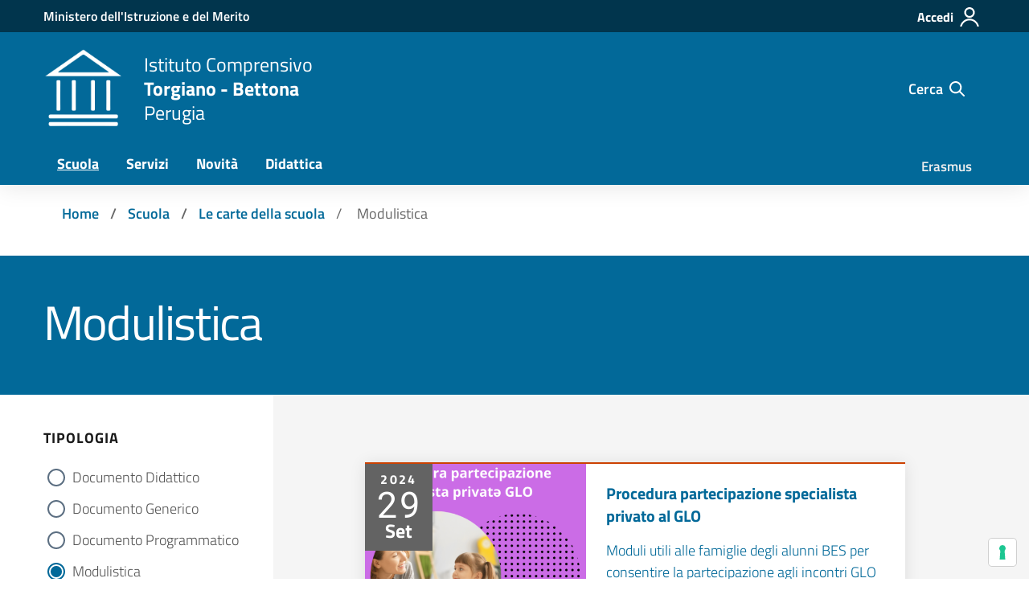

--- FILE ---
content_type: text/html; charset=UTF-8
request_url: https://ictorgianobettona.edu.it/tipologia-documento/modulistica/
body_size: 46154
content:
<!doctype html>
<html lang="it">
<head>
    <meta charset="utf-8">
    <meta name="viewport" content="width=device-width, initial-scale=1, shrink-to-fit=no">
						<script type="text/javascript" class="_iub_cs_skip">
				var _iub = _iub || {};
				_iub.csConfiguration = _iub.csConfiguration || {};
				_iub.csConfiguration.siteId = "3718486";
				_iub.csConfiguration.cookiePolicyId = "46644797";
			</script>
			<script class="_iub_cs_skip" src="https://cs.iubenda.com/autoblocking/3718486.js"></script>
			<title>Modulistica &#8211; Istituto Comprensivo Torgiano &#8211; Bettona</title>
<meta name='robots' content='max-image-preview:large' />
<link rel='dns-prefetch' href='//cdn.iubenda.com' />
<link rel="alternate" type="application/rss+xml" title="Istituto Comprensivo Torgiano - Bettona &raquo; Feed" href="https://ictorgianobettona.edu.it/feed/" />
<link rel="alternate" type="application/rss+xml" title="Istituto Comprensivo Torgiano - Bettona &raquo; Feed dei commenti" href="https://ictorgianobettona.edu.it/comments/feed/" />
<link rel="alternate" type="application/rss+xml" title="Feed Istituto Comprensivo Torgiano - Bettona &raquo; Modulistica Tipologia Documento" href="https://ictorgianobettona.edu.it/tipologia-documento/modulistica/feed/" />
<script type="text/javascript">
/* <![CDATA[ */
window._wpemojiSettings = {"baseUrl":"https:\/\/s.w.org\/images\/core\/emoji\/14.0.0\/72x72\/","ext":".png","svgUrl":"https:\/\/s.w.org\/images\/core\/emoji\/14.0.0\/svg\/","svgExt":".svg","source":{"concatemoji":"https:\/\/ictorgianobettona.edu.it\/wp-includes\/js\/wp-emoji-release.min.js?ver=6.4.7"}};
/*! This file is auto-generated */
!function(i,n){var o,s,e;function c(e){try{var t={supportTests:e,timestamp:(new Date).valueOf()};sessionStorage.setItem(o,JSON.stringify(t))}catch(e){}}function p(e,t,n){e.clearRect(0,0,e.canvas.width,e.canvas.height),e.fillText(t,0,0);var t=new Uint32Array(e.getImageData(0,0,e.canvas.width,e.canvas.height).data),r=(e.clearRect(0,0,e.canvas.width,e.canvas.height),e.fillText(n,0,0),new Uint32Array(e.getImageData(0,0,e.canvas.width,e.canvas.height).data));return t.every(function(e,t){return e===r[t]})}function u(e,t,n){switch(t){case"flag":return n(e,"\ud83c\udff3\ufe0f\u200d\u26a7\ufe0f","\ud83c\udff3\ufe0f\u200b\u26a7\ufe0f")?!1:!n(e,"\ud83c\uddfa\ud83c\uddf3","\ud83c\uddfa\u200b\ud83c\uddf3")&&!n(e,"\ud83c\udff4\udb40\udc67\udb40\udc62\udb40\udc65\udb40\udc6e\udb40\udc67\udb40\udc7f","\ud83c\udff4\u200b\udb40\udc67\u200b\udb40\udc62\u200b\udb40\udc65\u200b\udb40\udc6e\u200b\udb40\udc67\u200b\udb40\udc7f");case"emoji":return!n(e,"\ud83e\udef1\ud83c\udffb\u200d\ud83e\udef2\ud83c\udfff","\ud83e\udef1\ud83c\udffb\u200b\ud83e\udef2\ud83c\udfff")}return!1}function f(e,t,n){var r="undefined"!=typeof WorkerGlobalScope&&self instanceof WorkerGlobalScope?new OffscreenCanvas(300,150):i.createElement("canvas"),a=r.getContext("2d",{willReadFrequently:!0}),o=(a.textBaseline="top",a.font="600 32px Arial",{});return e.forEach(function(e){o[e]=t(a,e,n)}),o}function t(e){var t=i.createElement("script");t.src=e,t.defer=!0,i.head.appendChild(t)}"undefined"!=typeof Promise&&(o="wpEmojiSettingsSupports",s=["flag","emoji"],n.supports={everything:!0,everythingExceptFlag:!0},e=new Promise(function(e){i.addEventListener("DOMContentLoaded",e,{once:!0})}),new Promise(function(t){var n=function(){try{var e=JSON.parse(sessionStorage.getItem(o));if("object"==typeof e&&"number"==typeof e.timestamp&&(new Date).valueOf()<e.timestamp+604800&&"object"==typeof e.supportTests)return e.supportTests}catch(e){}return null}();if(!n){if("undefined"!=typeof Worker&&"undefined"!=typeof OffscreenCanvas&&"undefined"!=typeof URL&&URL.createObjectURL&&"undefined"!=typeof Blob)try{var e="postMessage("+f.toString()+"("+[JSON.stringify(s),u.toString(),p.toString()].join(",")+"));",r=new Blob([e],{type:"text/javascript"}),a=new Worker(URL.createObjectURL(r),{name:"wpTestEmojiSupports"});return void(a.onmessage=function(e){c(n=e.data),a.terminate(),t(n)})}catch(e){}c(n=f(s,u,p))}t(n)}).then(function(e){for(var t in e)n.supports[t]=e[t],n.supports.everything=n.supports.everything&&n.supports[t],"flag"!==t&&(n.supports.everythingExceptFlag=n.supports.everythingExceptFlag&&n.supports[t]);n.supports.everythingExceptFlag=n.supports.everythingExceptFlag&&!n.supports.flag,n.DOMReady=!1,n.readyCallback=function(){n.DOMReady=!0}}).then(function(){return e}).then(function(){var e;n.supports.everything||(n.readyCallback(),(e=n.source||{}).concatemoji?t(e.concatemoji):e.wpemoji&&e.twemoji&&(t(e.twemoji),t(e.wpemoji)))}))}((window,document),window._wpemojiSettings);
/* ]]> */
</script>
<style id='iubenda-inline-styles-from-embed-inline-css' type='text/css'>

#iubenda-cs-banner {
  font-size: 15px !important;
  background: none !important;
  line-height: 1.4 !important;
  position: fixed !important;
  z-index: 99999998 !important;
  top: 0 !important;
  left: 0 !important;
  width: 100% !important;
  height: 100% !important;
  border: 0 !important;
  margin: 0 !important;
  padding: 0 !important;
  overflow: hidden !important;
  display: flex !important;
  will-change: opacity;
  opacity: 0 !important;
  pointer-events: none !important;
  transition: opacity 0.4s ease !important;
}
#iubenda-cs-banner #iubenda-cs-banner .iub-toggle-checkbox,
#iubenda-cs-banner #iubenda-iframe .iub-toggle-checkbox {
  flex-shrink: 0 !important;
  display: flex !important;
  align-items: center !important;
  margin-left: 24px !important;
}
#iubenda-cs-banner #iubenda-cs-banner .iub-toggle-checkbox input,
#iubenda-cs-banner #iubenda-iframe .iub-toggle-checkbox input {
  -moz-appearance: none !important;
       appearance: none !important;
  -webkit-appearance: none !important;
  padding: 0 !important;
  border: 0 !important;
  margin: 0 !important;
}
#iubenda-cs-banner #iubenda-cs-banner .iub-toggle-checkbox input::-ms-check,
#iubenda-cs-banner #iubenda-iframe .iub-toggle-checkbox input::-ms-check {
  visibility: hidden;
}
#iubenda-cs-banner #iubenda-cs-banner .iub-toggle-checkbox input.style1,
#iubenda-cs-banner #iubenda-iframe .iub-toggle-checkbox input.style1 {
  width: 64px !important;
  height: 32px !important;
  border-radius: 32px !important;
  transition: background-position 0.4s ease, background-color 0.4s ease !important;
  background-color: #CCC !important;
  background-image: url("data:image/svg+xml,%3Csvg xmlns='http://www.w3.org/2000/svg' width='18' height='18' viewBox='0 0 18 18'%3E%3Cpath fill='%23FFF' fill-rule='evenodd' d='M9 0a9 9 0 1 1 0 18A9 9 0 0 1 9 0zM5.729 5.033a.5.5 0 0 0-.638.058l-.058.07a.5.5 0 0 0 .058.637l3.201 3.201-3.201 3.203a.5.5 0 0 0 .707.707l3.201-3.203 3.203 3.203.07.058a.5.5 0 0 0 .637-.058l.058-.07a.5.5 0 0 0-.058-.637L9.706 8.999l3.203-3.201a.5.5 0 0 0-.707-.707L8.999 8.292 5.798 5.091z'/%3E%3C/svg%3E") !important;
  background-repeat: no-repeat !important;
  background-position: top 4px left 4px !important;
  background-size: 24px 24px !important;
}
#iubenda-cs-banner #iubenda-cs-banner .iub-toggle-checkbox input.style1:checked,
#iubenda-cs-banner #iubenda-iframe .iub-toggle-checkbox input.style1:checked {
  background-color: #1CC691 !important;
  background-position: top 4px left 36px !important;
  background-image: url("data:image/svg+xml,%3Csvg xmlns='http://www.w3.org/2000/svg' width='18' height='18' viewBox='0 0 18 18'%3E%3Cpath fill='%23FFF' fill-rule='evenodd' d='M9 0a9 9 0 1 1 0 18A9 9 0 0 1 9 0zm4.646 5.646l-6.198 6.2-3.1-3a.5.5 0 1 0-.696.718l3.454 3.342a.5.5 0 0 0 .701-.006l6.547-6.546a.5.5 0 1 0-.708-.708z'/%3E%3C/svg%3E") !important;
}
#iubenda-cs-banner #iubenda-cs-banner .iub-toggle-checkbox input.style1:checked.sm,
#iubenda-cs-banner #iubenda-iframe .iub-toggle-checkbox input.style1:checked.sm {
  background-position: top 3px left 27px !important;
}
#iubenda-cs-banner #iubenda-cs-banner .iub-toggle-checkbox input.style1:checked.half, #iubenda-cs-banner #iubenda-cs-banner .iub-toggle-checkbox input.style1:checked[value=partial],
#iubenda-cs-banner #iubenda-iframe .iub-toggle-checkbox input.style1:checked.half,
#iubenda-cs-banner #iubenda-iframe .iub-toggle-checkbox input.style1:checked[value=partial] {
  background-color: #FFD24D !important;
  background-position: top 4px left 20px !important;
  background-image: url("data:image/svg+xml,%3Csvg xmlns='http://www.w3.org/2000/svg' width='18' height='18' viewBox='0 0 18 18'%3E%3Cpath fill='%23FFF' fill-rule='evenodd' d='M9 0a9 9 0 1 1 0 18A9 9 0 0 1 9 0zm4 8.5H5a.5.5 0 0 0 0 1h8a.5.5 0 0 0 0-1z'/%3E%3C/svg%3E") !important;
}
#iubenda-cs-banner #iubenda-cs-banner .iub-toggle-checkbox input.style1:checked.half.sm, #iubenda-cs-banner #iubenda-cs-banner .iub-toggle-checkbox input.style1:checked[value=partial].sm,
#iubenda-cs-banner #iubenda-iframe .iub-toggle-checkbox input.style1:checked.half.sm,
#iubenda-cs-banner #iubenda-iframe .iub-toggle-checkbox input.style1:checked[value=partial].sm {
  background-position: top 3px left 15px !important;
}
#iubenda-cs-banner #iubenda-cs-banner .iub-toggle-checkbox input.style1.sm,
#iubenda-cs-banner #iubenda-iframe .iub-toggle-checkbox input.style1.sm {
  width: 48px !important;
  height: 24px !important;
  border-radius: 24px !important;
  background-size: 18px 18px !important;
  background-position: top 3px left 3px !important;
}
#iubenda-cs-banner #iubenda-cs-banner .iub-toggle-checkbox input::-ms-check,
#iubenda-cs-banner #iubenda-iframe .iub-toggle-checkbox input::-ms-check {
  visibility: hidden !important;
}
#iubenda-cs-banner #iubenda-cs-banner .iub-toggle-checkbox input:not([disabled]),
#iubenda-cs-banner #iubenda-iframe .iub-toggle-checkbox input:not([disabled]) {
  cursor: pointer !important;
}
#iubenda-cs-banner #iubenda-cs-banner .iub-toggle-checkbox input[disabled],
#iubenda-cs-banner #iubenda-iframe .iub-toggle-checkbox input[disabled] {
  opacity: 0.35;
}
#iubenda-cs-banner #iubenda-cs-banner .iub-toggle-checkbox .iub-caption,
#iubenda-cs-banner #iubenda-iframe .iub-toggle-checkbox .iub-caption {
  display: none !important;
}
#iubenda-cs-banner [class*=" iub"],
#iubenda-cs-banner [class^=iub],
#iubenda-cs-banner .iubenda-banner-content:not(.iubenda-custom-content) * {
  font-size: 100% !important;
  width: auto !important;
  -webkit-appearance: none !important;
     -moz-appearance: none !important;
          appearance: none !important;
  background: none !important;
  box-sizing: border-box !important;
  -webkit-tap-highlight-color: rgba(0, 0, 0, 0) !important;
  text-decoration: none !important;
  color: currentColor !important;
  background-attachment: scroll !important;
  background-color: transparent !important;
  background-image: none !important;
  background-position: 0 0 !important;
  background-repeat: repeat !important;
  border: 0 !important;
  border-color: #000 !important;
  border-color: currentColor !important;
  border-radius: 0 !important;
  border-style: none !important;
  border-width: medium !important;
  bottom: auto !important;
  clear: none !important;
  clip: auto !important;
  counter-increment: none !important;
  counter-reset: none !important;
  direction: inherit !important;
  float: none !important;
  font-style: inherit !important;
  font-variant: normal !important;
  font-weight: inherit !important;
  height: auto !important;
  left: auto !important;
  letter-spacing: normal !important;
  line-height: inherit !important;
  list-style-type: inherit !important;
  list-style-position: outside !important;
  list-style-image: none !important;
  margin: 0 !important;
  max-height: none !important;
  max-width: none !important;
  min-height: 0 !important;
  min-width: 0 !important;
  opacity: 1;
  overflow: visible !important;
  padding: 0 !important;
  position: static !important;
  quotes: "" "" !important;
  right: auto !important;
  table-layout: auto !important;
  text-align: left !important;
  text-indent: 0 !important;
  text-transform: none !important;
  top: auto !important;
  unicode-bidi: normal !important;
  vertical-align: baseline !important;
  white-space: normal !important;
  width: auto !important;
  word-spacing: normal !important;
  z-index: auto !important;
  background-origin: padding-box !important;
  background-origin: padding-box !important;
  background-clip: border-box !important;
  background-size: auto !important;
  -o-border-image: none !important;
     border-image: none !important;
  border-radius: 0 !important;
  border-radius: 0 !important;
  box-shadow: none !important;
  -moz-column-count: auto !important;
       column-count: auto !important;
  -moz-column-gap: normal !important;
       column-gap: normal !important;
  -moz-column-rule: medium none #000 !important;
       column-rule: medium none #000 !important;
  -moz-column-span: none !important;
       column-span: none !important;
  -moz-column-width: auto !important;
       column-width: auto !important;
  font-feature-settings: normal !important;
  overflow-x: visible !important;
  overflow-y: visible !important;
  -webkit-hyphens: manual !important;
          hyphens: manual !important;
  perspective: none !important;
  perspective-origin: 50% 50% !important;
  text-shadow: none !important;
  transition: all 0s ease 0s !important;
  transform: none !important;
  transform-origin: 50% 50% !important;
  transform-style: flat !important;
  word-break: normal !important;
  -ms-text-size-adjust: 100%;
  -webkit-text-size-adjust: 100%;
}
#iubenda-cs-banner.iubenda-cs-overlay:before {
  content: "" !important;
  position: fixed !important;
  top: 0 !important;
  left: 0 !important;
  width: 100% !important;
  height: 100% !important;
  background-color: rgba(0, 0, 0, 0.5) !important;
  z-index: 1 !important;
  pointer-events: auto !important;
}
#iubenda-cs-banner.iubenda-cs-center {
  align-items: center !important;
  justify-content: center !important;
}
#iubenda-cs-banner.iubenda-cs-top {
  align-items: flex-start !important;
}
#iubenda-cs-banner.iubenda-cs-bottom {
  align-items: flex-end !important;
}
#iubenda-cs-banner.iubenda-cs-left {
  justify-content: flex-start !important;
}
#iubenda-cs-banner.iubenda-cs-right {
  justify-content: flex-end !important;
}
#iubenda-cs-banner.iubenda-cs-visible {
  opacity: 1 !important;
}
#iubenda-cs-banner.iubenda-cs-visible > * {
  pointer-events: auto !important;
}
#iubenda-cs-banner.iubenda-cs-slidein .iubenda-cs-container {
  transition: transform 0.4s ease !important;
}
#iubenda-cs-banner.iubenda-cs-slidein.iubenda-cs-top .iubenda-cs-container {
  transform: translateY(-48px) !important;
}
#iubenda-cs-banner.iubenda-cs-slidein.iubenda-cs-bottom .iubenda-cs-container {
  transform: translateY(48px) !important;
}
#iubenda-cs-banner.iubenda-cs-slidein.iubenda-cs-visible .iubenda-cs-container {
  transform: translateY(0) !important;
}
#iubenda-cs-banner .iubenda-cs-container {
  position: relative !important;
  z-index: 2 !important;
}
#iubenda-cs-banner .iubenda-cs-container.iubenda-cs-themed {
  display: flex;
  flex-direction: column;
}
#iubenda-cs-banner .iubenda-cs-brand {
  display: flex !important;
  padding: 16px !important;
  flex-shrink: 0 !important;
}
#iubenda-cs-banner .iubenda-cs-brand > div {
  display: flex !important;
  justify-content: flex-start !important;
}
#iubenda-cs-banner .iubenda-cs-brand img {
  max-width: 192px !important;
  max-height: 32px !important;
}
#iubenda-cs-banner .iubenda-cs-content {
  position: relative !important;
  z-index: 1 !important;
  overflow: hidden !important;
  transition: transform 0.4s ease !important;
  background-color: #000000 !important;
  color: #FFFFFF !important;
  font-size: 14px !important;
  display: flex;
  flex-direction: column;
}
#iubenda-cs-banner .iubenda-cs-rationale {
  position: relative !important;
  display: flex !important;
  flex-direction: column !important;
  flex: 1 1 auto;
}
#iubenda-cs-banner .iubenda-cs-close-btn {
  z-index: 1 !important;
  top: 6px !important;
  right: 0 !important;
  margin: 10px !important;
  min-width: 32px !important;
  height: 32px !important;
  padding: 6px !important;
  font-size: 24px !important;
  line-height: 0 !important;
  font-weight: lighter !important;
  cursor: pointer !important;
  text-align: center !important;
  border: 1px solid transparent !important;
  border-radius: 4px !important;
  align-self: flex-end !important;
  color: #ffffff !important;
  background-color: #000000 !important;
}
#iubenda-cs-banner .iubenda-cs-close-btn:hover {
  opacity: 1 !important;
}
#iubenda-cs-banner .iubenda-banner-content {
  font-weight: 300 !important;
  padding: 16px !important;
  flex: 1 1 auto !important;
  overflow-y: auto !important;
}
#iubenda-cs-banner .iubenda-banner-content a {
  cursor: pointer !important;
  color: currentColor !important;
  opacity: 0.7 !important;
  text-decoration: underline !important;
}
#iubenda-cs-banner .iubenda-banner-content a:hover {
  opacity: 1 !important;
}
#iubenda-cs-banner #iubenda-cs-title {
  margin-bottom: 16px !important;
  margin-top: 8px !important;
  font-weight: bold !important;
  color: #ffffff;
}
#iubenda-cs-banner .iubenda-cs-counter {
  text-align: center !important;
  position: relative !important;
  z-index: 1 !important;
  display: none;
  pointer-events: none;
  flex-shrink: 0;
  padding: 8px !important;
  font-size: 13px !important;
  font-weight: bold !important;
}
#iubenda-cs-banner .iubenda-cs-cwa-button {
  font-weight: bold !important;
  font-size: 13px !important;
  background: rgba(255, 255, 255, 0.1) !important;
  color: white !important;
  padding: 8px 14px !important;
  flex-shrink: 0;
  border-radius: 4px !important;
  text-align: center !important;
  z-index: 1 !important;
  margin: 16px !important;
  margin-bottom: 0 !important;
  cursor: pointer !important;
}
#iubenda-cs-banner .iubenda-cs-cwa-button:focus, #iubenda-cs-banner .iubenda-cs-cwa-button:hover {
  box-shadow: 0 0 0 999px inset rgba(0, 0, 0, 0.1) !important;
}
@media (max-width: 639px) {
  #iubenda-cs-banner .iubenda-cs-cwa-button {
    box-shadow: 0 8px 16px 4px rgba(0, 0, 0, 0.2) !important;
  }
}
@media (min-width: 640px) {
  #iubenda-cs-banner .iubenda-cs-cwa-button {
    align-self: flex-end;
  }
}
#iubenda-cs-banner .iubenda-cs-opt-group {
  z-index: 1 !important;
  display: flex !important;
  margin-top: 0 !important;
  flex-shrink: 0 !important;
  color: #000000 !important;
  margin: 16px !important;
  margin-top: 0 !important;
}
#iubenda-cs-banner .iubenda-cs-opt-group > div {
  display: flex !important;
}
@media (min-width: 640px) {
  #iubenda-cs-banner .iubenda-cs-opt-group {
    align-items: center !important;
    justify-content: space-between !important;
  }
  #iubenda-cs-banner .iubenda-cs-opt-group-custom {
    margin-right: auto !important;
    align-self: start !important;
    justify-content: flex-start !important;
  }
  #iubenda-cs-banner .iubenda-cs-opt-group-consent {
    margin-left: auto !important;
    align-self: end !important;
    justify-content: flex-end !important;
  }
}
@media (max-width: 639px) {
  #iubenda-cs-banner .iubenda-cs-opt-group {
    flex-direction: column !important;
  }
  #iubenda-cs-banner .iubenda-cs-opt-group-custom:not(.iubenda-cs-opt-group-granular) {
    order: 2;
  }
  #iubenda-cs-banner .iubenda-cs-opt-group-consent {
    order: 1;
  }
}
#iubenda-cs-banner .iubenda-cs-opt-group button {
  -webkit-appearance: none !important;
     -moz-appearance: none !important;
          appearance: none !important;
  padding: 8px 32px !important;
  border-radius: 64px !important;
  cursor: pointer !important;
  font-weight: bold !important;
  font-size: 100% !important;
  margin-top: 4px !important;
  margin-bottom: 4px !important;
  text-align: center !important;
  border: 0 !important;
  background-color: #1a1a1a !important;
  color: #FFFFFF !important;
}
#iubenda-cs-banner .iubenda-cs-opt-group button.focus, #iubenda-cs-banner .iubenda-cs-opt-group button.hover {
  box-shadow: 0 0 0 999px inset rgba(0, 0, 0, 0.1) !important;
}
@media (min-width: 640px) {
  #iubenda-cs-banner .iubenda-cs-opt-group button:not(:last-of-type) {
    margin-right: 8px !important;
  }
}
@media (max-width: 639px) {
  #iubenda-cs-banner .iubenda-cs-opt-group button {
    padding: 8px 24px !important;
    width: 100% !important;
    display: block;
    text-align: center !important;
    margin: 6px 3px !important;
    flex: 1;
  }
}
#iubenda-cs-banner .iubenda-cs-opt-group button.iubenda-cs-btn-primary, #iubenda-cs-banner .iubenda-cs-opt-group button.iubenda-cs-accept-btn {
  background-color: #0073CE !important;
  color: #FFFFFF !important;
}
#iubenda-cs-banner .iubenda-cs-opt-group button.iubenda-cs-reject-btn {
  background-color: #0073CE !important;
  color: #FFFFFF !important;
}
#iubenda-cs-banner.iubenda-cs-padded:not(.iubenda-cs-branded) .iubenda-banner-content {
  padding-right: 48px !important;
}
#iubenda-cs-banner.iubenda-cs-padded .iubenda-cs-close-btn {
  position: absolute !important;
}
@media (min-width: 640px) {
  #iubenda-cs-banner:not(.iubenda-cs-padded).iubenda-cs-branded .iubenda-cs-cwa-button {
    position: absolute !important;
  }
}
@media (min-width: 640px) {
  #iubenda-cs-banner:not(.iubenda-cs-branded):not(.iubenda-cs-no-heading) .iubenda-cs-cwa-button {
    position: absolute !important;
    top: -4px !important;
    right: -4px !important;
    padding: 5px 10px !important;
  }
}
@media (min-width: 640px) {
  #iubenda-cs-banner.iubenda-cs-branded:not(.iubenda-cs-default-floating).iubenda-cs-top .iubenda-cs-brand, #iubenda-cs-banner.iubenda-cs-branded:not(.iubenda-cs-default-floating).iubenda-cs-bottom .iubenda-cs-brand {
    border-radius: 8px !important;
  }
}
@media (min-width: 640px) {
  #iubenda-cs-banner.iubenda-cs-branded .iubenda-cs-cwa-button {
    margin: 15px !important;
  }
}
#iubenda-cs-banner.iubenda-cs-branded .iubenda-cs-close-btn {
  height: 32px !important;
  min-width: 32px !important;
}
#iubenda-cs-banner.iubenda-cs-default .iubenda-cs-brand-badge-outer, #iubenda-cs-banner.iubenda-cs-default-floating .iubenda-cs-brand-badge-outer {
  height: 0 !important;
}
#iubenda-cs-banner.iubenda-cs-default:not(.iubenda-cs-left) .iubenda-cs-brand-badge-outer, #iubenda-cs-banner.iubenda-cs-default-floating:not(.iubenda-cs-left) .iubenda-cs-brand-badge-outer {
  margin-left: auto !important;
  margin-right: 0 !important;
  float: right !important;
}
#iubenda-cs-banner.iubenda-cs-default.iubenda-cs-bottom .iubenda-cs-brand-badge-outer, #iubenda-cs-banner.iubenda-cs-default-floating.iubenda-cs-bottom .iubenda-cs-brand-badge-outer {
  order: -1 !important;
  display: inline-flex !important;
}
#iubenda-cs-banner.iubenda-cs-default .iubenda-cs-brand {
  margin: 0 -8px 0 !important;
}
@media (max-width: 991px) {
  #iubenda-cs-banner.iubenda-cs-default .iubenda-cs-brand {
    margin: -8px -8px 0 !important;
  }
}
@media (min-width: 992px) {
  #iubenda-cs-banner.iubenda-cs-default .iubenda-cs-brand div {
    margin: 0 auto !important;
    width: calc(992px - 32px) !important;
  }
}
@media (max-width: 991px) {
  #iubenda-cs-banner.iubenda-cs-default .iubenda-cs-brand div {
    margin: 0 8px !important;
  }
}
#iubenda-cs-banner.iubenda-cs-default .iubenda-cs-container {
  width: 100% !important;
}
@media (min-width: 992px) {
  #iubenda-cs-banner.iubenda-cs-default .iubenda-cs-rationale {
    width: 992px !important;
    margin: 16px auto !important;
  }
}
@media (min-width: 992px) {
  #iubenda-cs-banner.iubenda-cs-default-floating .iubenda-cs-brand-badge {
    margin: 0 16px !important;
  }
}
@media (min-width: 992px) {
  #iubenda-cs-banner.iubenda-cs-default-floating .iubenda-cs-container {
    width: 992px !important;
  }
}
@media (max-width: 991px) {
  #iubenda-cs-banner.iubenda-cs-default-floating.iubenda-cs-center.iubenda-cs-top .iubenda-cs-container, #iubenda-cs-banner.iubenda-cs-default-floating.iubenda-cs-center.iubenda-cs-bottom .iubenda-cs-container {
    width: 100% !important;
  }
}
@media (min-width: 640px) {
  #iubenda-cs-banner.iubenda-cs-default-floating:not(.iubenda-cs-top):not(.iubenda-cs-center) .iubenda-cs-container, #iubenda-cs-banner.iubenda-cs-default-floating:not(.iubenda-cs-bottom):not(.iubenda-cs-center) .iubenda-cs-container, #iubenda-cs-banner.iubenda-cs-default-floating.iubenda-cs-center:not(.iubenda-cs-top):not(.iubenda-cs-bottom) .iubenda-cs-container {
    width: 480px !important;
  }
}
#iubenda-cs-banner.iubenda-cs-default-floating:not(.iubenda-cs-top):not(.iubenda-cs-center) .iubenda-cs-opt-group, #iubenda-cs-banner.iubenda-cs-default-floating:not(.iubenda-cs-bottom):not(.iubenda-cs-center) .iubenda-cs-opt-group, #iubenda-cs-banner.iubenda-cs-default-floating.iubenda-cs-center:not(.iubenda-cs-top):not(.iubenda-cs-bottom) .iubenda-cs-opt-group {
  flex-direction: column !important;
}
#iubenda-cs-banner.iubenda-cs-default-floating:not(.iubenda-cs-top):not(.iubenda-cs-center) .iubenda-cs-opt-group > div, #iubenda-cs-banner.iubenda-cs-default-floating:not(.iubenda-cs-bottom):not(.iubenda-cs-center) .iubenda-cs-opt-group > div, #iubenda-cs-banner.iubenda-cs-default-floating.iubenda-cs-center:not(.iubenda-cs-top):not(.iubenda-cs-bottom) .iubenda-cs-opt-group > div {
  width: 100% !important;
}
#iubenda-cs-banner.iubenda-cs-default-floating:not(.iubenda-cs-top):not(.iubenda-cs-center) .iubenda-cs-opt-group button, #iubenda-cs-banner.iubenda-cs-default-floating:not(.iubenda-cs-bottom):not(.iubenda-cs-center) .iubenda-cs-opt-group button, #iubenda-cs-banner.iubenda-cs-default-floating.iubenda-cs-center:not(.iubenda-cs-top):not(.iubenda-cs-bottom) .iubenda-cs-opt-group button {
  display: block !important;
  width: 100% !important;
  text-align: center !important;
}
#iubenda-cs-banner.iubenda-cs-default-floating:not(.iubenda-cs-top):not(.iubenda-cs-center) .iubenda-cs-opt-group-custom, #iubenda-cs-banner.iubenda-cs-default-floating:not(.iubenda-cs-bottom):not(.iubenda-cs-center) .iubenda-cs-opt-group-custom, #iubenda-cs-banner.iubenda-cs-default-floating.iubenda-cs-center:not(.iubenda-cs-top):not(.iubenda-cs-bottom) .iubenda-cs-opt-group-custom {
  order: 2;
}
#iubenda-cs-banner.iubenda-cs-default-floating:not(.iubenda-cs-top):not(.iubenda-cs-center) .iubenda-cs-opt-group-consent, #iubenda-cs-banner.iubenda-cs-default-floating:not(.iubenda-cs-bottom):not(.iubenda-cs-center) .iubenda-cs-opt-group-consent, #iubenda-cs-banner.iubenda-cs-default-floating.iubenda-cs-center:not(.iubenda-cs-top):not(.iubenda-cs-bottom) .iubenda-cs-opt-group-consent {
  order: 1;
}
#iubenda-cs-banner.iubenda-cs-default-floating .iubenda-cs-content {
  box-shadow: 0 8px 48px rgba(0, 0, 0, 0.15) !important;
  max-width: 100% !important;
}
@media (min-width: 992px) {
  #iubenda-cs-banner.iubenda-cs-default-floating .iubenda-cs-content {
    border-radius: 4px !important;
    margin: 16px !important;
  }
}
#iubenda-cs-banner.iubenda-cs-scrollable .iubenda-banner-content {
  mask-image: linear-gradient(to top, rgba(0, 0, 0, 0) 0%, black 16px) !important;
  -webkit-mask-image: linear-gradient(to top, rgba(0, 0, 0, 0) 0%, black 16px) !important;
}
#iubenda-cs-banner.iubenda-cs-fix-height .iubenda-cs-container,
#iubenda-cs-banner.iubenda-cs-fix-height .iubenda-cs-content,
#iubenda-cs-banner.iubenda-cs-fix-height .iubenda-cs-rationale {
  height: 100% !important;
}
@media (min-width: 992px) {
  #iubenda-cs-banner.iubenda-cs-fix-height.iubenda-cs-default-floating .iubenda-cs-content {
    height: calc(100% - 32px) !important;
  }
}
#iubenda-cs-banner.iubenda-cs-fix-height .iubenda-cs-brand img {
  max-width: 75% !important;
}
#iubenda-cs-banner a[href]:focus,
#iubenda-cs-banner button:focus,
#iubenda-cs-banner input:focus,
#iubenda-cs-banner textarea:focus,
#iubenda-cs-banner select:focus,
#iubenda-cs-banner details:focus,
#iubenda-cs-banner [tabindex]:not([tabindex="-1"]):focus {
  outline-width: 2px !important;
  outline-style: solid !important;
  outline-color: #005fcc !important;
  outline-offset: 2px !important;
}
#iubenda-cs-banner .iubenda-cs-brand-badge {
  flex-shrink: 0 !important;
  margin: 16px !important;
  padding: 6px 34px 6px 10px !important;
  background: white !important;
  display: inline-flex;
  border-radius: 6px !important;
  border: 1px solid rgba(0, 0, 0, 0.2) !important;
  box-shadow: 0 0 16px rgba(0, 0, 0, 0.1) !important;
  align-self: flex-end;
  background-image: url("data:image/svg+xml,%3Csvg fill='none' height='19' viewBox='0 0 9 19' width='9' xmlns='http://www.w3.org/2000/svg'%3E%3Cpath clip-rule='evenodd' d='m4.1555.211426c.81725.000101 1.61499.249693 2.28656.715401.67157.465713 1.18496 1.125343 1.47153 1.890693.28657.76536.33266 1.59996.13211 2.39221-.20055.79226-.63818 1.50441-1.25438 2.04124l.87593 11.02083h-7.023493l.875933-11.02083c-.616206-.53683-1.053841-1.24898-1.254391-2.04124-.2005501-.79225-.154458-1.62685.132114-2.39221.286572-.76535.799967-1.42498 1.471537-1.890693.67157-.465708 1.46931-.7153 2.28655-.715401z' fill='%231cc691' fill-rule='evenodd'/%3E%3C/svg%3E") !important;
  background-position: center right 12px !important;
  background-repeat: no-repeat !important;
  color: #222 !important;
  font-weight: normal !important;
  font-size: 14px !important;
  pointer-events: auto !important;
}
#iubenda-cs-banner .iubenda-cs-brand-badge:hover {
  border: 1px solid rgba(0, 0, 0, 0.4) !important;
}
#iubenda-cs-banner .iubenda-cs-brand-badge > span {
  border-right: 1px solid rgba(0, 0, 0, 0.1) !important;
  padding-right: 12px !important;
}
#iubenda-cs-banner .iubenda-cs-brand-badge > span > span {
  text-decoration: underline !important;
}
#iubenda-cs-banner .iubenda-cs-brand-badge-text {
  font-size: 11px !important;
  font-weight: bold !important;
  text-align: right !important;
  margin: -4px 16px 12px !important;
}
#iubenda-cs-banner .iubenda-cs-brand-badge-text a {
  color: inherit;
}
#iubenda-cs-banner .iubenda-iframe-spinner ~ .iubenda-iframe-badge-container .iubenda-cs-brand-badge {
  display: none !important;
}
#iubenda-cs-banner .iubenda-granular-controls-container {
  --iub-granular-background: rgba(0, 0, 0, .02);
  --iub-granular-border: rgba(0, 0, 0, 0.08);
  --iub-granular-toggle-background: rgba(0, 0, 0, 0.2);
  display: flex;
  flex-wrap: wrap;
  flex-shrink: 0;
  margin-bottom: 16px !important;
  border-top: 1px solid var(--iub-granular-border) !important;
}
#iubenda-cs-banner .iubenda-granular-controls-container .granular-control-checkbox {
  flex-basis: 100%;
  display: flex !important;
  gap: 10px !important;
  padding-left: 16px !important;
  padding-right: 16px !important;
  padding-bottom: 14px !important;
  background-color: var(--iub-granular-background) !important;
  margin: 0 !important;
}
#iubenda-cs-banner .iubenda-granular-controls-container .granular-control-checkbox input.style1 {
  width: 48px !important;
  height: 24px !important;
  background-position: top 3px left 3px !important;
  background-size: 18px 18px !important;
  background-color: var(--iub-granular-toggle-background) !important;
}
#iubenda-cs-banner .iubenda-granular-controls-container .granular-control-checkbox input.style1, #iubenda-cs-banner .iubenda-granular-controls-container .granular-control-checkbox input.style1:checked {
  background-image: url("data:image/svg+xml,%3Csvg height='20' viewBox='0 0 20 20' width='20' xmlns='http://www.w3.org/2000/svg'%3E%3Ccircle cx='10' cy='10' fill='%23fff' fill-rule='evenodd' r='10'/%3E%3C/svg%3E") !important;
}
#iubenda-cs-banner .iubenda-granular-controls-container .granular-control-checkbox input.style1:checked {
  background-position: top 3px left 27px !important;
  background-color: #1cc691 !important;
}
#iubenda-cs-banner .iubenda-granular-controls-container .granular-control-checkbox input.style1:checked[value=partial] {
  background-position: top 3px left 15px !important;
}
#iubenda-cs-banner .iubenda-granular-controls-container .granular-control-checkbox:nth-child(2) {
  padding-top: 16px !important;
}
#iubenda-cs-banner .iubenda-granular-controls-container .granular-control-checkbox:last-child {
  padding-bottom: 16px !important;
  border-bottom: 1px solid var(--iub-granular-border) !important;
}
#iubenda-cs-banner .iubenda-granular-controls-container .granular-control-checkbox:first-child:nth-last-child(odd), #iubenda-cs-banner .iubenda-granular-controls-container .granular-control-checkbox:first-child:nth-last-child(odd) ~ .granular-control-checkbox {
  flex-basis: 50%;
  flex-direction: column-reverse;
  padding: 14px 10px !important;
  border: 1px solid var(--iub-granular-border) !important;
  border-right: 0 !important;
  border-top: 0 !important;
}
#iubenda-cs-banner .iubenda-granular-controls-container .granular-control-checkbox--disabled {
  display: none !important;
}
@media (max-width: 991px) {
  #iubenda-cs-banner .iubenda-granular-controls-container .granular-control-checkbox {
    min-width: 0 !important;
  }
  #iubenda-cs-banner .iubenda-granular-controls-container .granular-control-checkbox label {
    max-width: 100%;
  }
  #iubenda-cs-banner .iubenda-granular-controls-container .granular-control-checkbox label span {
    display: block;
    white-space: nowrap !important;
    overflow: hidden !important;
    text-overflow: ellipsis !important;
  }
  #iubenda-cs-banner .iubenda-granular-controls-container .granular-control-checkbox--mobile-hidden {
    display: none !important;
  }
}
#iubenda-cs-banner.iubenda-cs-black .iubenda-granular-controls-container {
  --iub-granular-background: rgba(255, 255, 255, .02);
  --iub-granular-border: rgba(255, 255, 255, 0.08);
  --iub-granular-toggle-background: rgba(255, 255, 255, 0.2);
}
@media (min-width: 640px) {
  #iubenda-cs-banner.iubenda-cs-default.iubenda-cs-top .iubenda-granular-controls-container .granular-control-checkbox, #iubenda-cs-banner.iubenda-cs-default.iubenda-cs-bottom .iubenda-granular-controls-container .granular-control-checkbox, #iubenda-cs-banner.iubenda-cs-default-floating.iubenda-cs-center.iubenda-cs-top .iubenda-granular-controls-container .granular-control-checkbox, #iubenda-cs-banner.iubenda-cs-default-floating.iubenda-cs-center.iubenda-cs-bottom .iubenda-granular-controls-container .granular-control-checkbox {
    flex: 1 !important;
    flex-direction: column-reverse !important;
    padding: 14px 10px !important;
    border: 1px solid var(--iub-granular-border) !important;
    border-right: 0 !important;
    border-top: 0 !important;
    padding-top: 16px !important;
  }
}
@media (min-width: 992px) {
  #iubenda-cs-banner.iubenda-cs-default.iubenda-cs-top .iubenda-granular-controls-container, #iubenda-cs-banner.iubenda-cs-default.iubenda-cs-bottom .iubenda-granular-controls-container, #iubenda-cs-banner.iubenda-cs-default-floating.iubenda-cs-center.iubenda-cs-top .iubenda-granular-controls-container, #iubenda-cs-banner.iubenda-cs-default-floating.iubenda-cs-center.iubenda-cs-bottom .iubenda-granular-controls-container {
    grid-gap: 24px !important;
    padding: 16px 16px 32px !important;
    border-top: 0 !important;
    margin-bottom: 0 !important;
  }
  #iubenda-cs-banner.iubenda-cs-default.iubenda-cs-top .iubenda-granular-controls-container .granular-control-checkbox--disabled, #iubenda-cs-banner.iubenda-cs-default.iubenda-cs-bottom .iubenda-granular-controls-container .granular-control-checkbox--disabled, #iubenda-cs-banner.iubenda-cs-default-floating.iubenda-cs-center.iubenda-cs-top .iubenda-granular-controls-container .granular-control-checkbox--disabled, #iubenda-cs-banner.iubenda-cs-default-floating.iubenda-cs-center.iubenda-cs-bottom .iubenda-granular-controls-container .granular-control-checkbox--disabled {
    display: flex !important;
  }
  #iubenda-cs-banner.iubenda-cs-default.iubenda-cs-top .iubenda-granular-controls-container .granular-control-checkbox:first-child, #iubenda-cs-banner.iubenda-cs-default.iubenda-cs-bottom .iubenda-granular-controls-container .granular-control-checkbox:first-child, #iubenda-cs-banner.iubenda-cs-default-floating.iubenda-cs-center.iubenda-cs-top .iubenda-granular-controls-container .granular-control-checkbox:first-child, #iubenda-cs-banner.iubenda-cs-default-floating.iubenda-cs-center.iubenda-cs-bottom .iubenda-granular-controls-container .granular-control-checkbox:first-child {
    padding-left: 16px !important;
  }
  #iubenda-cs-banner.iubenda-cs-default.iubenda-cs-top .iubenda-granular-controls-container .granular-control-checkbox:last-child, #iubenda-cs-banner.iubenda-cs-default.iubenda-cs-bottom .iubenda-granular-controls-container .granular-control-checkbox:last-child, #iubenda-cs-banner.iubenda-cs-default-floating.iubenda-cs-center.iubenda-cs-top .iubenda-granular-controls-container .granular-control-checkbox:last-child, #iubenda-cs-banner.iubenda-cs-default-floating.iubenda-cs-center.iubenda-cs-bottom .iubenda-granular-controls-container .granular-control-checkbox:last-child {
    padding-right: 16px !important;
  }
  #iubenda-cs-banner.iubenda-cs-default.iubenda-cs-top .iubenda-granular-controls-container .granular-control-checkbox, #iubenda-cs-banner.iubenda-cs-default.iubenda-cs-top .iubenda-granular-controls-container .granular-control-checkbox:first-child, #iubenda-cs-banner.iubenda-cs-default.iubenda-cs-top .iubenda-granular-controls-container .granular-control-checkbox:nth-child(2), #iubenda-cs-banner.iubenda-cs-default.iubenda-cs-top .iubenda-granular-controls-container .granular-control-checkbox:last-child, #iubenda-cs-banner.iubenda-cs-default.iubenda-cs-top .iubenda-granular-controls-container .granular-control-checkbox:first-child:nth-last-child(odd), #iubenda-cs-banner.iubenda-cs-default.iubenda-cs-top .iubenda-granular-controls-container .granular-control-checkbox:first-child:nth-last-child(odd) ~ .granular-control-checkbox, #iubenda-cs-banner.iubenda-cs-default.iubenda-cs-top .iubenda-granular-controls-container .granular-control-checkbox:first-child:nth-last-child(odd) ~ .granular-control-checkbox:last-child, #iubenda-cs-banner.iubenda-cs-default.iubenda-cs-top .iubenda-granular-controls-container .granular-control-checkbox:first-child:nth-last-child(odd) ~ .granular-control-checkbox:nth-last-child(2), #iubenda-cs-banner.iubenda-cs-default.iubenda-cs-bottom .iubenda-granular-controls-container .granular-control-checkbox, #iubenda-cs-banner.iubenda-cs-default.iubenda-cs-bottom .iubenda-granular-controls-container .granular-control-checkbox:first-child, #iubenda-cs-banner.iubenda-cs-default.iubenda-cs-bottom .iubenda-granular-controls-container .granular-control-checkbox:nth-child(2), #iubenda-cs-banner.iubenda-cs-default.iubenda-cs-bottom .iubenda-granular-controls-container .granular-control-checkbox:last-child, #iubenda-cs-banner.iubenda-cs-default.iubenda-cs-bottom .iubenda-granular-controls-container .granular-control-checkbox:first-child:nth-last-child(odd), #iubenda-cs-banner.iubenda-cs-default.iubenda-cs-bottom .iubenda-granular-controls-container .granular-control-checkbox:first-child:nth-last-child(odd) ~ .granular-control-checkbox, #iubenda-cs-banner.iubenda-cs-default.iubenda-cs-bottom .iubenda-granular-controls-container .granular-control-checkbox:first-child:nth-last-child(odd) ~ .granular-control-checkbox:last-child, #iubenda-cs-banner.iubenda-cs-default.iubenda-cs-bottom .iubenda-granular-controls-container .granular-control-checkbox:first-child:nth-last-child(odd) ~ .granular-control-checkbox:nth-last-child(2), #iubenda-cs-banner.iubenda-cs-default-floating.iubenda-cs-center.iubenda-cs-top .iubenda-granular-controls-container .granular-control-checkbox, #iubenda-cs-banner.iubenda-cs-default-floating.iubenda-cs-center.iubenda-cs-top .iubenda-granular-controls-container .granular-control-checkbox:first-child, #iubenda-cs-banner.iubenda-cs-default-floating.iubenda-cs-center.iubenda-cs-top .iubenda-granular-controls-container .granular-control-checkbox:nth-child(2), #iubenda-cs-banner.iubenda-cs-default-floating.iubenda-cs-center.iubenda-cs-top .iubenda-granular-controls-container .granular-control-checkbox:last-child, #iubenda-cs-banner.iubenda-cs-default-floating.iubenda-cs-center.iubenda-cs-top .iubenda-granular-controls-container .granular-control-checkbox:first-child:nth-last-child(odd), #iubenda-cs-banner.iubenda-cs-default-floating.iubenda-cs-center.iubenda-cs-top .iubenda-granular-controls-container .granular-control-checkbox:first-child:nth-last-child(odd) ~ .granular-control-checkbox, #iubenda-cs-banner.iubenda-cs-default-floating.iubenda-cs-center.iubenda-cs-top .iubenda-granular-controls-container .granular-control-checkbox:first-child:nth-last-child(odd) ~ .granular-control-checkbox:last-child, #iubenda-cs-banner.iubenda-cs-default-floating.iubenda-cs-center.iubenda-cs-top .iubenda-granular-controls-container .granular-control-checkbox:first-child:nth-last-child(odd) ~ .granular-control-checkbox:nth-last-child(2), #iubenda-cs-banner.iubenda-cs-default-floating.iubenda-cs-center.iubenda-cs-bottom .iubenda-granular-controls-container .granular-control-checkbox, #iubenda-cs-banner.iubenda-cs-default-floating.iubenda-cs-center.iubenda-cs-bottom .iubenda-granular-controls-container .granular-control-checkbox:first-child, #iubenda-cs-banner.iubenda-cs-default-floating.iubenda-cs-center.iubenda-cs-bottom .iubenda-granular-controls-container .granular-control-checkbox:nth-child(2), #iubenda-cs-banner.iubenda-cs-default-floating.iubenda-cs-center.iubenda-cs-bottom .iubenda-granular-controls-container .granular-control-checkbox:last-child, #iubenda-cs-banner.iubenda-cs-default-floating.iubenda-cs-center.iubenda-cs-bottom .iubenda-granular-controls-container .granular-control-checkbox:first-child:nth-last-child(odd), #iubenda-cs-banner.iubenda-cs-default-floating.iubenda-cs-center.iubenda-cs-bottom .iubenda-granular-controls-container .granular-control-checkbox:first-child:nth-last-child(odd) ~ .granular-control-checkbox, #iubenda-cs-banner.iubenda-cs-default-floating.iubenda-cs-center.iubenda-cs-bottom .iubenda-granular-controls-container .granular-control-checkbox:first-child:nth-last-child(odd) ~ .granular-control-checkbox:last-child, #iubenda-cs-banner.iubenda-cs-default-floating.iubenda-cs-center.iubenda-cs-bottom .iubenda-granular-controls-container .granular-control-checkbox:first-child:nth-last-child(odd) ~ .granular-control-checkbox:nth-last-child(2) {
    flex: 0 1 auto !important;
    flex-direction: row !important;
    background-color: transparent !important;
    padding: 0 !important;
    border: none !important;
    margin: 0 !important;
  }
}

.iubenda-tp-btn *, .iubenda-tp-btn:not([data-tp-nostyle]),
.iubenda-uspr-btn *,
.iubenda-uspr-btn:not([data-tp-nostyle]) {
  font-size: 100% !important;
  width: auto !important;
  -webkit-appearance: none !important;
     -moz-appearance: none !important;
          appearance: none !important;
  background: none !important;
  box-sizing: border-box !important;
  -webkit-tap-highlight-color: rgba(0, 0, 0, 0) !important;
  -webkit-backface-visibility: hidden !important;
          backface-visibility: hidden !important;
  text-decoration: none !important;
  color: currentColor !important;
  background-attachment: scroll !important;
  background-color: transparent !important;
  background-image: none !important;
  background-position: 0 0 !important;
  background-repeat: repeat !important;
  border: 0 !important;
  border-color: #000 !important;
  border-color: currentColor !important;
  border-radius: 0 !important;
  border-style: none !important;
  border-width: medium !important;
  bottom: auto !important;
  clear: none !important;
  clip: auto !important;
  counter-increment: none !important;
  counter-reset: none !important;
  cursor: auto !important;
  direction: inherit !important;
  float: none !important;
  font-style: inherit !important;
  font-variant: normal !important;
  font-weight: inherit !important;
  height: auto !important;
  left: auto !important;
  letter-spacing: normal !important;
  line-height: inherit !important;
  list-style-type: inherit !important;
  list-style-position: outside !important;
  list-style-image: none !important;
  margin: 0 !important;
  max-height: none !important;
  max-width: none !important;
  min-height: 0 !important;
  min-width: 0 !important;
  opacity: 1;
  outline: 0 !important;
  overflow: visible !important;
  padding: 0 !important;
  position: static !important;
  quotes: "" "" !important;
  right: auto !important;
  table-layout: auto !important;
  text-align: left !important;
  text-indent: 0 !important;
  text-transform: none !important;
  top: auto !important;
  unicode-bidi: normal !important;
  vertical-align: baseline !important;
  visibility: inherit !important;
  white-space: normal !important;
  width: auto !important;
  word-spacing: normal !important;
  z-index: auto !important;
  background-origin: padding-box !important;
  background-origin: padding-box !important;
  background-clip: border-box !important;
  background-size: auto !important;
  -o-border-image: none !important;
     border-image: none !important;
  border-radius: 0 !important;
  border-radius: 0 !important;
  box-shadow: none !important;
  -moz-column-count: auto !important;
       column-count: auto !important;
  -moz-column-gap: normal !important;
       column-gap: normal !important;
  -moz-column-rule: medium none #000 !important;
       column-rule: medium none #000 !important;
  -moz-column-span: none !important;
       column-span: none !important;
  -moz-column-width: auto !important;
       column-width: auto !important;
  font-feature-settings: normal !important;
  overflow-x: visible !important;
  overflow-y: visible !important;
  -webkit-hyphens: manual !important;
          hyphens: manual !important;
  perspective: none !important;
  perspective-origin: 50% 50% !important;
  text-shadow: none !important;
  transition: all 0s ease 0s !important;
  transform: none !important;
  transform-origin: 50% 50% !important;
  transform-style: flat !important;
  word-break: normal !important;
  -ms-text-size-adjust: 100%;
  -webkit-text-size-adjust: 100%;
}
.iubenda-tp-btn:not([data-tp-nostyle]),
.iubenda-uspr-btn:not([data-tp-nostyle]) {
  -webkit-appearance: none !important;
     -moz-appearance: none !important;
          appearance: none !important;
  line-height: 34px !important;
  height: 34px !important;
  min-width: 34px !important;
  border-radius: 4px !important;
  cursor: pointer !important;
  font-weight: bold !important;
  font-size: 14px !important;
  box-shadow: 0 0 0 1px rgba(0, 0, 0, 0.15) !important;
  color: rgba(0, 0, 0, 0.65) !important;
  background-color: white !important;
  display: inline-block !important;
  vertical-align: middle !important;
}
.iubenda-tp-btn.iubenda-tp-btn--warning:before,
.iubenda-uspr-btn.iubenda-tp-btn--warning:before {
  content: "";
  background-image: url("data:image/svg+xml,%3Csvg fill='none' height='17' viewBox='0 0 17 17' width='17' xmlns='http://www.w3.org/2000/svg'%3E%3Cpath d='m6.79042 2.81577c.7788-1.28272 2.64036-1.28272 3.41918 0l5.9459 9.79333c.8093 1.3328-.1503 3.038-1.7095 3.038h-11.89195c-1.55927 0-2.5188026-1.7052-1.709576-3.038z' fill='%23fb6666'/%3E%3Cpath d='m14.446 15.1471h-11.89195c-1.16945 0-1.889102-1.2789-1.28218-2.2785l5.94595-9.79334c.5841-.96204 1.98026-.96204 2.56436 0l5.94592 9.79334c.607.9996-.1127 2.2785-1.2821 2.2785z' stroke='%23000' stroke-opacity='.1'/%3E%3Cg fill='%23fff'%3E%3Crect height='4.97619' rx='.497619' width='.995238' x='8' y='6'/%3E%3Cpath d='m8 12.5c0-.2761.22386-.5.5-.5.27614 0 .5.2239.5.5 0 .2761-.22386.5-.5.5-.27614 0-.5-.2239-.5-.5z'/%3E%3C/g%3E%3C/svg%3E");
  background-position: center;
  background-size: 24px 24px;
  background-repeat: no-repeat;
  position: absolute;
  top: -16px;
  right: -16px;
  width: 32px;
  height: 32px;
  z-index: 2147483647 !important;
}
.iubenda-tp-btn[data-tp-icon],
.iubenda-uspr-btn[data-tp-icon] {
  background-image: url("data:image/svg+xml,%3Csvg xmlns='http://www.w3.org/2000/svg' width='32' height='32' viewBox='0 0 32 32'%3E%3Cpath fill='%231CC691' fill-rule='evenodd' d='M16 7a4 4 0 0 1 2.627 7.016L19.5 25h-7l.873-10.984A4 4 0 0 1 16 7z'/%3E%3C/svg%3E") !important;
  background-repeat: no-repeat !important;
  background-size: 32px 32px !important;
  background-position: top 0.5px left 1px !important;
}
.iubenda-tp-btn[data-tp-circle],
.iubenda-uspr-btn[data-tp-circle] {
  border-radius: 32px !important;
}
.iubenda-tp-btn[data-tp-label]:after,
.iubenda-uspr-btn[data-tp-label]:after {
  content: attr(data-tp-label) !important;
  padding: 0 16px !important;
  white-space: nowrap !important;
}
.iubenda-tp-btn[data-tp-label][data-tp-icon]:after,
.iubenda-uspr-btn[data-tp-label][data-tp-icon]:after {
  padding-left: calc(16px + 8px + 8px) !important;
}
.iubenda-tp-btn[data-tp-float],
.iubenda-uspr-btn[data-tp-float] {
  position: fixed !important;
}
.iubenda-tp-btn[data-tp-float]:not([data-tp-anchored]),
.iubenda-uspr-btn[data-tp-float]:not([data-tp-anchored]) {
  margin: 16px !important;
}
.iubenda-tp-btn[data-tp-float]:focus,
.iubenda-uspr-btn[data-tp-float]:focus {
  outline: 2px solid -webkit-focus-ring-color !important;
}
.iubenda-tp-btn[data-tp-float][data-tp-anchored],
.iubenda-uspr-btn[data-tp-float][data-tp-anchored] {
  margin: 0 16px !important;
  border-radius: 6px !important;
}
.iubenda-tp-btn[data-tp-float][data-tp-anchored][data-tp-hover][data-tp-float=center-left], .iubenda-tp-btn[data-tp-float][data-tp-anchored][data-tp-hover][data-tp-float=center-right], .iubenda-tp-btn[data-tp-float][data-tp-anchored]:not([data-tp-hover]):not([data-tp-label])[data-tp-float=center-left], .iubenda-tp-btn[data-tp-float][data-tp-anchored]:not([data-tp-hover]):not([data-tp-label])[data-tp-float=center-right],
.iubenda-uspr-btn[data-tp-float][data-tp-anchored][data-tp-hover][data-tp-float=center-left],
.iubenda-uspr-btn[data-tp-float][data-tp-anchored][data-tp-hover][data-tp-float=center-right],
.iubenda-uspr-btn[data-tp-float][data-tp-anchored]:not([data-tp-hover]):not([data-tp-label])[data-tp-float=center-left],
.iubenda-uspr-btn[data-tp-float][data-tp-anchored]:not([data-tp-hover]):not([data-tp-label])[data-tp-float=center-right] {
  margin: 0 !important;
  top: 75% !important;
  transform: translateY(-50%) !important;
}
.iubenda-tp-btn[data-tp-float][data-tp-anchored][data-tp-hover][data-tp-float=center-left], .iubenda-tp-btn[data-tp-float][data-tp-anchored]:not([data-tp-hover]):not([data-tp-label])[data-tp-float=center-left],
.iubenda-uspr-btn[data-tp-float][data-tp-anchored][data-tp-hover][data-tp-float=center-left],
.iubenda-uspr-btn[data-tp-float][data-tp-anchored]:not([data-tp-hover]):not([data-tp-label])[data-tp-float=center-left] {
  left: 0 !important;
  border-top-left-radius: 0 !important;
  border-bottom-left-radius: 0 !important;
  border-left: 0 !important;
}
.iubenda-tp-btn[data-tp-float][data-tp-anchored][data-tp-hover][data-tp-float=center-right], .iubenda-tp-btn[data-tp-float][data-tp-anchored]:not([data-tp-hover]):not([data-tp-label])[data-tp-float=center-right],
.iubenda-uspr-btn[data-tp-float][data-tp-anchored][data-tp-hover][data-tp-float=center-right],
.iubenda-uspr-btn[data-tp-float][data-tp-anchored]:not([data-tp-hover]):not([data-tp-label])[data-tp-float=center-right] {
  right: 0 !important;
  border-top-right-radius: 0 !important;
  border-bottom-right-radius: 0 !important;
  border-right: 0 !important;
}
.iubenda-tp-btn[data-tp-float][data-tp-anchored]:not([data-tp-hover])[data-tp-label][data-tp-float=center-left], .iubenda-tp-btn[data-tp-float][data-tp-anchored]:not([data-tp-hover])[data-tp-label][data-tp-float=center-right],
.iubenda-uspr-btn[data-tp-float][data-tp-anchored]:not([data-tp-hover])[data-tp-label][data-tp-float=center-left],
.iubenda-uspr-btn[data-tp-float][data-tp-anchored]:not([data-tp-hover])[data-tp-label][data-tp-float=center-right] {
  margin: 0 !important;
  top: 50% !important;
  border-bottom-left-radius: 0 !important;
  border-bottom-right-radius: 0 !important;
  border-bottom: 0 !important;
  transform-origin: bottom !important;
}
.iubenda-tp-btn[data-tp-float][data-tp-anchored]:not([data-tp-hover])[data-tp-label][data-tp-float=center-left],
.iubenda-uspr-btn[data-tp-float][data-tp-anchored]:not([data-tp-hover])[data-tp-label][data-tp-float=center-left] {
  left: 0 !important;
  transform: translateY(-50%) rotate(90deg) !important;
  transform-origin: left bottom !important;
}
.iubenda-tp-btn[data-tp-float][data-tp-anchored]:not([data-tp-hover])[data-tp-label][data-tp-float=center-right],
.iubenda-uspr-btn[data-tp-float][data-tp-anchored]:not([data-tp-hover])[data-tp-label][data-tp-float=center-right] {
  right: 0 !important;
  transform: translateY(-50%) rotate(-90deg) !important;
  transform-origin: right bottom !important;
}
.iubenda-tp-btn[data-tp-float][data-tp-float=bottom-left], .iubenda-tp-btn[data-tp-float][data-tp-float=bottom-right],
.iubenda-uspr-btn[data-tp-float][data-tp-float=bottom-left],
.iubenda-uspr-btn[data-tp-float][data-tp-float=bottom-right] {
  bottom: 0 !important;
}
.iubenda-tp-btn[data-tp-float][data-tp-float=bottom-left][data-tp-anchored], .iubenda-tp-btn[data-tp-float][data-tp-float=bottom-right][data-tp-anchored],
.iubenda-uspr-btn[data-tp-float][data-tp-float=bottom-left][data-tp-anchored],
.iubenda-uspr-btn[data-tp-float][data-tp-float=bottom-right][data-tp-anchored] {
  border-bottom-left-radius: 0 !important;
  border-bottom-right-radius: 0 !important;
  border-bottom: 0 !important;
}
.iubenda-tp-btn[data-tp-float][data-tp-float=top-left], .iubenda-tp-btn[data-tp-float][data-tp-float=top-right],
.iubenda-uspr-btn[data-tp-float][data-tp-float=top-left],
.iubenda-uspr-btn[data-tp-float][data-tp-float=top-right] {
  top: 0 !important;
}
.iubenda-tp-btn[data-tp-float][data-tp-float=top-left][data-tp-anchored], .iubenda-tp-btn[data-tp-float][data-tp-float=top-right][data-tp-anchored],
.iubenda-uspr-btn[data-tp-float][data-tp-float=top-left][data-tp-anchored],
.iubenda-uspr-btn[data-tp-float][data-tp-float=top-right][data-tp-anchored] {
  border-top-left-radius: 0 !important;
  border-top-right-radius: 0 !important;
  border-top: 0 !important;
}
.iubenda-tp-btn[data-tp-float][data-tp-float=top-left], .iubenda-tp-btn[data-tp-float][data-tp-float=bottom-left],
.iubenda-uspr-btn[data-tp-float][data-tp-float=top-left],
.iubenda-uspr-btn[data-tp-float][data-tp-float=bottom-left] {
  left: 0 !important;
}
.iubenda-tp-btn[data-tp-float][data-tp-float=top-right], .iubenda-tp-btn[data-tp-float][data-tp-float=bottom-right],
.iubenda-uspr-btn[data-tp-float][data-tp-float=top-right],
.iubenda-uspr-btn[data-tp-float][data-tp-float=bottom-right] {
  right: 0 !important;
}
.iubenda-tp-btn[data-tp-float][data-tp-hover][data-tp-label]:after,
.iubenda-uspr-btn[data-tp-float][data-tp-hover][data-tp-label]:after {
  max-width: 0 !important;
  overflow: hidden !important;
  display: block !important;
  padding: 0 !important;
  opacity: 0 !important;
  transition: max-width 0.6s ease, padding 0.6s ease, opacity 0.6s ease !important;
}
.iubenda-tp-btn[data-tp-float][data-tp-hover][data-tp-label]:hover:after,
.iubenda-uspr-btn[data-tp-float][data-tp-hover][data-tp-label]:hover:after {
  max-width: 192px !important;
  padding-left: calc(16px + 8px + 8px) !important;
  padding-right: 10px !important;
  opacity: 1 !important;
}
.iubenda-tp-btn:focus,
.iubenda-uspr-btn:focus {
  outline-width: 2px !important;
  outline-style: solid !important;
  outline-color: #005fcc !important;
  outline-offset: 2px !important;
}

.iubenda-uspr-btn {
  border: 1px solid rgba(0, 0, 0, 0.2) !important;
  box-shadow: 0 0.25rem 1rem rgba(0, 0, 0, 0.1) !important;
  border-radius: 0.5rem !important;
  font-weight: bold !important;
  overflow: hidden !important;
  display: inline-flex !important;
  flex-wrap: wrap !important;
  background: white !important;
  color: #280404 !important;
}
.iubenda-uspr-btn[data-tp-float][data-tp-anchored]:not([data-tp-hover]):not([data-tp-label])[data-tp-float=center-left], .iubenda-uspr-btn[data-tp-float][data-tp-anchored]:not([data-tp-hover]):not([data-tp-label])[data-tp-float=center-right] {
  border-radius: 0 !important;
  border-bottom-left-radius: 6px !important;
  border-bottom-right-radius: 6px !important;
  top: auto !important;
  bottom: 32px !important;
  flex-wrap: nowrap !important;
}
.iubenda-uspr-btn[data-tp-float][data-tp-anchored]:not([data-tp-hover]):not([data-tp-label])[data-tp-float=center-left] *, .iubenda-uspr-btn[data-tp-float][data-tp-anchored]:not([data-tp-hover]):not([data-tp-label])[data-tp-float=center-right] * {
  white-space: nowrap !important;
}
.iubenda-uspr-btn[data-tp-float][data-tp-anchored]:not([data-tp-hover]):not([data-tp-label])[data-tp-float=center-left] {
  left: 0 !important;
  transform: translateX(46px) rotate(-90deg) !important;
  transform-origin: left bottom !important;
}
.iubenda-uspr-btn[data-tp-float][data-tp-anchored]:not([data-tp-hover]):not([data-tp-label])[data-tp-float=center-right] {
  right: 0 !important;
  transform: translateX(-46px) rotate(90deg) !important;
  transform-origin: right bottom !important;
}
@media (min-width: 480px) {
  .iubenda-uspr-btn[data-tp-float=top-right],
.iubenda-uspr-btn[data-tp-float=top-right] .iubenda-cs-preferences-link, .iubenda-uspr-btn[data-tp-float=bottom-right],
.iubenda-uspr-btn[data-tp-float=bottom-right] .iubenda-cs-preferences-link {
    flex-direction: row-reverse !important;
  }
}
.iubenda-uspr-btn a {
  padding: 0.75rem !important;
  cursor: pointer !important;
  flex: 1 1 auto !important;
  display: inline-flex !important;
  align-items: center !important;
  grid-gap: 0.5rem !important;
}
.iubenda-uspr-btn a img {
  width: 2.5rem !important;
  flex-shrink: 0 !important;
}
.iubenda-uspr-btn a:hover {
  background-color: rgba(0, 0, 0, 0.025) !important;
}
.iubenda-uspr-btn a:first-of-type {
  box-shadow: 0 0 0 1px rgba(0, 0, 0, 0.2) !important;
}

/*
-----------------
MOBILE SDK
-----------------
*/

.iubenda-mobile-sdk #iubenda-cs-banner.iubenda-cs-visible {
  justify-content: center!important;
  align-items: center!important;
}
.iubenda-mobile-sdk #iubenda-cs-banner .iubenda-cs-container {
  max-height: 100%!important;
  display: flex!important;
}
.iubenda-mobile-sdk #iubenda-cs-banner .iubenda-cs-container .iubenda-cs-content {
  height: auto!important;
  border-radius: 0!important;
  margin: 0!important;
}
.iubenda-mobile-sdk #iubenda-cs-banner .iubenda-cs-opt-group {
  text-align: center!important;
}
.iubenda-mobile-sdk #iubenda-cs-banner .iubenda-cs-rationale {
  display: flex!important;
  flex-direction: column!important;
  height: 100%!important;
}
.iubenda-mobile-sdk #iubenda-cs-banner .iubenda-banner-content {
  flex: 1;
  overflow-y: auto!important;
  margin: 0!important;
  padding: 16px 16px 48px!important;
  max-height: inherit!important;
  mask-image: linear-gradient(to top, rgba(0, 0, 0, 0) 0%, black 15%) !important;
  -webkit-mask-image: linear-gradient(to top, rgba(0, 0, 0, 0) 0%, black 15%) !important;
}

@media (max-width: 799px) {
  .iubenda-mobile-sdk #iubenda-iframe .iubenda-iframe-footer #iubFooterIabBtnContainer + #iubFooterBtnContainer {
    -webkit-transform: translateY(-20px)!important;
    -ms-transform: translateY(-20px)!important;
    transform: translateY(-20px)!important;
  }
}

@media (min-width: 992px) {
  .iubenda-mobile-sdk #iubenda-cs-banner .iubenda-banner-content,
  .iubenda-mobile-sdk #iubenda-cs-banner .iubenda-cs-opt-group {
    margin: 24px!important;
  }
  .iubenda-mobile-sdk #iubenda-cs-banner.iubenda-cs-default .iubenda-cs-rationale {
    width: 100% !important;
    margin: 0 !important;
  }
}

.no-banner #iubenda-cs-banner {
  display: none!important;
}

/** fix scrolling in iOS 10 **/
.iubenda-mobile-sdk #iubenda-cs-banner.iubenda-cs-visible .iubenda-cs-container,
.iubenda-mobile-sdk #iubenda-cs-banner .iubenda-cs-container .iubenda-cs-content,
.iubenda-mobile-sdk #iubenda-cs-banner .iubenda-cs-rationale {
  height: 100%!important;
}
.iubenda-mobile-sdk #iubenda-iframe .iubenda-iframe-top-container {
  position: relative!important;
}
.iubenda-mobile-sdk #iubenda-iframe #iab-container {
  position: absolute!important;
  top: 0!important;
  bottom: 0!important;
  left: 0!important;
  right: 0!important;
}

/** iframe **/
.iubenda-mobile-sdk #iubenda-iframe #iubenda-iframe-popup {
  height: 100%!important;
  width: 100%!important;
}
.iubenda-mobile-sdk #iubenda-iframe .iubenda-iframe-close-btn {
  display: none!important;
}
.iubenda-mobile-sdk #iubenda-iframe {
  background-color: transparent!important;
}

/* Fix cookie policy trimming on older Android devices */
.iubenda-mobile-sdk #iubenda-iframe iframe {
  background-color: transparent!important;
  position:absolute!important;
  bottom:0!important;
  top:0!important;
}
.iubenda-mobile-sdk #iubenda-iframe .iubenda-iframe-spinner {
  top: 50px !important;
}
/* Fix TCF widget overlapping footer in older Android devices */
.iubenda-mobile-sdk #iubenda-iframe .iubenda-iframe-footer {
  z-index: 9999!important;
}
/* Fix popovers going behind footer buttons and not scrolling */
.iubenda-mobile-sdk #iubenda-iframe.iub-popover-visible .iub-popover {
  z-index: 10000!important;
}
.iubenda-mobile-sdk #iubenda-iframe .iub-popover-content {
  position: relative!important;
}
.iubenda-mobile-sdk #iubenda-iframe .iub-popover-content > div {
  -webkit-overflow-scrolling: touch!important;
  position: absolute!important;
  top: 0!important;
  bottom: 0!important;
}
/* Fix purposes widget not scrolling on older iOS and Android devices */
.iubenda-mobile-sdk #purposes-container {
  -webkit-overflow-scrolling: touch!important;
  position: absolute!important;
  top: 0!important;
  bottom: 0!important;
  left: 0!important;
  right: 0!important;
  overflow: auto!important;
}
/* Fix iub-sr-only */
.iub-sr-only{
position: absolute !important;
  width: 1px!important;
  height: 1px!important;
  padding: 0!important;
  margin: -1px!important;
  overflow: hidden!important;
  clip: rect(0,0,0,0)!important;
  border: 0!important;
}

</style>
<style id='wp-emoji-styles-inline-css' type='text/css'>

	img.wp-smiley, img.emoji {
		display: inline !important;
		border: none !important;
		box-shadow: none !important;
		height: 1em !important;
		width: 1em !important;
		margin: 0 0.07em !important;
		vertical-align: -0.1em !important;
		background: none !important;
		padding: 0 !important;
	}
</style>
<link rel='stylesheet' id='contact-form-7-css' href='https://ictorgianobettona.edu.it/wp-content/plugins/contact-form-7/includes/css/styles.css?ver=5.7.7' type='text/css' media='all' />
<link rel='stylesheet' id='dsi-scuola-css' href='https://ictorgianobettona.edu.it/wp-content/themes/design-scuole-wordpress-theme-main/assets/css/scuole.css?ver=1.0.4' type='text/css' media='all' />
<link rel='stylesheet' id='bootstrap-css-css' href='https://ictorgianobettona.edu.it/wp-content/themes/F13-scuola/css/bootstrap-italia.min.css?ver=4.3.5' type='text/css' media='all' />
<link rel='stylesheet' id='custom-theme-css-css' href='https://ictorgianobettona.edu.it/wp-content/themes/F13-scuola/css/personalizzazione.css?ver=0.0.90' type='text/css' media='all' />
<link rel='stylesheet' id='dsi-wp-style-css' href='https://ictorgianobettona.edu.it/wp-content/themes/F13-scuola/style.css?ver=6.4.7' type='text/css' media='all' />
<link rel='stylesheet' id='dsi-carousel-style-css' href='https://ictorgianobettona.edu.it/wp-content/themes/design-scuole-wordpress-theme-main/assets/css/carousel-style-double.css?ver=6.4.7' type='text/css' media='all' />
<link rel='stylesheet' id='dsi-splide-min-css' href='https://ictorgianobettona.edu.it/wp-content/themes/design-scuole-wordpress-theme-main/assets/css/splide.min.css?ver=6.4.7' type='text/css' media='all' />
<link rel='stylesheet' id='dsi-print-style-css' href='https://ictorgianobettona.edu.it/wp-content/themes/design-scuole-wordpress-theme-main/print.css?ver=20190912' type='text/css' media='print' />

<script  type="text/javascript" class=" _iub_cs_skip" type="text/javascript" id="iubenda-head-inline-scripts-0">
/* <![CDATA[ */

var _iub = _iub || [];
_iub.csConfiguration = {"floatingPreferencesButtonDisplay":"bottom-right","perPurposeConsent":true,"siteId":3718486,"whitelabel":false,"cookiePolicyId":46644797,"lang":"it", "banner":{ "acceptButtonDisplay":true,"applyStyles":false,"closeButtonDisplay":false,"customizeButtonDisplay":true,"explicitWithdrawal":true,"position":"bottom" }};
/* ]]> */
</script>
<script  type="text/javascript" charset="UTF-8" async="" class=" _iub_cs_skip" type="text/javascript" src="//cdn.iubenda.com/cs/iubenda_cs.js?ver=3.10.6" id="iubenda-head-scripts-1-js"></script>
<script type="text/javascript" src="https://ictorgianobettona.edu.it/wp-includes/js/jquery/jquery.min.js?ver=3.7.1" id="jquery-core-js"></script>
<script type="text/javascript" src="https://ictorgianobettona.edu.it/wp-includes/js/jquery/jquery-migrate.min.js?ver=3.4.1" id="jquery-migrate-js"></script>
<script type="text/javascript" src="https://ictorgianobettona.edu.it/wp-content/themes/design-scuole-wordpress-theme-main/assets/js/modernizr.custom.js?ver=6.4.7" id="dsi-modernizr-js"></script>
<link rel="https://api.w.org/" href="https://ictorgianobettona.edu.it/wp-json/" /><link rel="EditURI" type="application/rsd+xml" title="RSD" href="https://ictorgianobettona.edu.it/xmlrpc.php?rsd" />
<meta name="generator" content="WordPress 6.4.7" />
<!-- template: taxonomy-tipologia-documento.php--><link rel="icon" href="https://ictorgianobettona.edu.it/wp-content/uploads/2020/01/cropped-favicon-32x32.png" sizes="32x32" />
<link rel="icon" href="https://ictorgianobettona.edu.it/wp-content/uploads/2020/01/cropped-favicon-192x192.png" sizes="192x192" />
<link rel="apple-touch-icon" href="https://ictorgianobettona.edu.it/wp-content/uploads/2020/01/cropped-favicon-180x180.png" />
<meta name="msapplication-TileImage" content="https://ictorgianobettona.edu.it/wp-content/uploads/2020/01/cropped-favicon-270x270.png" />
</head>
<body class="archive tax-tipologia-documento term-modulistica term-185">

<!-- svg vault -->
<div class="svg-vault d-none">
    <svg version="1.1" xmlns="http://www.w3.org/2000/svg" xmlns:xlink="http://www.w3.org/1999/xlink">
      <defs>
        <symbol id="svg-user" viewBox="0 0 32 32">
          <rect x="0" y="0.035" width="32" height="32" style="fill:none;" />
          <path 
            d="M3.234,32l-2.97,0c1.368,-7.448 7.893,-13.091 15.736,-13.091c7.843,0 14.368,5.643 15.736,13.091l-2.97,0c-1.322,-5.83 -6.536,-10.182 -12.766,-10.182c-6.23,0 -11.444,4.352 -12.766,10.182Zm12.766,-14.545c4.82,0 8.727,-3.908 8.727,-8.728c0,-4.82 -3.907,-8.727 -8.727,-8.727c-4.82,0 -8.727,3.907 -8.727,8.727c0,4.82 3.907,8.728 8.727,8.728Zm0,-2.91c-3.213,0 -5.818,-2.604 -5.818,-5.818c0,-3.213 2.605,-5.818 5.818,-5.818c3.213,0 5.818,2.605 5.818,5.818c0,3.214 -2.605,5.818 -5.818,5.818Z"
            style="fill-rule:nonzero;" />
        </symbol>
        <symbol id="svg-search" viewBox="0 0 32 32">
          <rect x="0" y="0.035" width="32" height="32" style="fill:none;" />
          <path 
            d="M20.743,23.178c-2.172,1.659 -4.887,2.645 -7.831,2.645c-7.131,0 -12.912,-5.78 -12.912,-12.911c0,-7.131 5.781,-12.912 12.912,-12.912c7.131,0 12.911,5.781 12.911,12.912c0,2.944 -0.986,5.659 -2.645,7.831l8.318,8.318c0.672,0.672 0.672,1.762 0,2.435c-0.673,0.672 -1.763,0.672 -2.435,0l-8.318,-8.318Zm-7.831,-19.735c-5.23,0 -9.469,4.239 -9.469,9.469c0,5.229 4.239,9.468 9.469,9.468l0.061,0c5.201,-0.033 9.407,-4.259 9.407,-9.468c0,-5.209 -4.206,-9.436 -9.407,-9.469l-0.061,0Z"
            style="fill-rule:nonzero;" />
        </symbol>
        <symbol id="svg-arrow-left-small" viewBox="0 0 32 32">
          <rect x="0" y="0.035" width="32" height="32" style="fill:none;" />
          <path
            d="M25.181,30.001c-0.238,1.727 -2.423,2.625 -3.804,1.501c-4.798,-4.48 -9.288,-9.281 -13.93,-13.923c-0.822,-0.879 -0.861,-2.215 -0.108,-3.14c4.481,-4.799 9.281,-9.288 13.923,-13.93c1.715,-1.603 5.473,0.882 3.256,3.256l-12.187,12.186l12.295,12.302c0.398,0.491 0.621,0.749 0.555,1.748Z"
            style="fill-rule:nonzero;" />
        </symbol>
        <symbol id="svg-arrow-right-small" viewBox="0 0 32 32">
          <rect x="0" y="0.035" width="32" height="32" style="fill:none;" />
          <path
            d="M6.819,30.001c0.238,1.727 2.423,2.625 3.804,1.501c4.798,-4.48 9.288,-9.281 13.93,-13.923c0.822,-0.879 0.861,-2.215 0.108,-3.14c-4.481,-4.799 -9.281,-9.288 -13.923,-13.93c-1.715,-1.603 -5.473,0.882 -3.256,3.256l12.187,12.186l-12.295,12.302c-0.398,0.491 -0.621,0.749 -0.555,1.748Z"
            style="fill-rule:nonzero;" />
        </symbol>
        <symbol id="svg-arrow-down-small" viewBox="0 0 32 32">
          <rect x="0" y="0.035" width="32" height="32" style="fill:none;" />
          <path
            d="M30.001,6.819c1.727,0.238 2.625,2.423 1.501,3.804c-4.48,4.798 -9.281,9.288 -13.923,13.93c-0.879,0.822 -2.215,0.861 -3.14,0.108c-4.799,-4.481 -9.288,-9.281 -13.93,-13.923c-1.603,-1.715 0.882,-5.473 3.256,-3.256l12.186,12.187l12.302,-12.295c0.491,-0.398 0.749,-0.621 1.748,-0.555Z"
            style="fill-rule:nonzero;" />
        </symbol>
        <symbol id="it-arrow-down" viewBox="0 0 32 32">
          <rect x="0" y="0.035" width="32" height="32" style="fill:none;" />
          <path
            d="M17.895,31.25l11.639,-11.638c0.271,-0.253 0.425,-0.607 0.425,-0.977c0,-0.732 -0.603,-1.335 -1.335,-1.335c-0.37,0 -0.724,0.154 -0.976,0.425l-10.322,10.304l0,-26.694c0,-0.732 -0.603,-1.335 -1.335,-1.335c-0.732,0 -1.335,0.603 -1.335,1.335l0,26.694l-10.304,-10.268c-0.252,-0.271 -0.606,-0.425 -0.976,-0.425c-0.732,0 -1.335,0.602 -1.335,1.335c0,0.37 0.154,0.724 0.425,0.976l11.71,11.603c1.029,1 2.69,1 3.719,0Z"
            style="fill-rule:nonzero;" />
        </symbol>
        <symbol id="it-arrow-left" viewBox="0 0 32 32">
          <rect x="0" y="0.035" width="32" height="32" style="fill:none;" />
          <path
            d="M0.787,17.887l11.589,11.625c0.248,0.254 0.588,0.397 0.943,0.397c0.354,0 0.694,-0.143 0.942,-0.397c0.516,-0.517 0.516,-1.367 0,-1.884l-10.257,-10.292l26.663,0c0.731,0 1.333,-0.602 1.333,-1.333c0,-0.732 -0.602,-1.333 -1.333,-1.333l-26.663,0l10.292,-10.292c0.247,-0.251 0.385,-0.59 0.385,-0.942c0,-0.738 -0.607,-1.345 -1.345,-1.345c-0.361,0 -0.707,0.145 -0.96,0.403l-11.589,11.625c-0.503,0.497 -0.787,1.176 -0.787,1.884c0,0.707 0.284,1.386 0.787,1.884Z"
            style="fill-rule:nonzero;" />
        </symbol>
        <symbol id="it-arrow-right" viewBox="0 0 32 32">
          <rect x="0" y="0.035" width="32" height="32" style="fill:none;" />
          <path
            d="M31.213,17.887l-11.589,11.625c-0.248,0.254 -0.588,0.397 -0.943,0.397c-0.354,0 -0.694,-0.143 -0.942,-0.397c-0.516,-0.517 -0.516,-1.367 0,-1.884l10.257,-10.292l-26.663,0c-0.731,0 -1.333,-0.602 -1.333,-1.333c0,-0.732 0.602,-1.333 1.333,-1.333l26.663,0l-10.292,-10.292c-0.247,-0.251 -0.385,-0.59 -0.385,-0.942c0,-0.738 0.607,-1.345 1.345,-1.345c0.361,0 0.707,0.145 0.96,0.403l11.589,11.625c0.503,0.497 0.787,1.176 0.787,1.884c0,0.707 -0.284,1.386 -0.787,1.884Z"
            style="fill-rule:nonzero;" />
        </symbol>
        <symbol id="it-arrow-up" viewBox="0 0 32 32">
          <rect x="0" y="0.035" width="32" height="32" style="fill:none;" />
          <path
            d="M17.895,0.75l11.639,11.638c0.271,0.253 0.425,0.607 0.425,0.977c0,0.732 -0.603,1.335 -1.335,1.335c-0.37,0 -0.724,-0.154 -0.976,-0.425l-10.322,-10.304l0,26.694c0,0.732 -0.603,1.335 -1.335,1.335c-0.732,0 -1.335,-0.603 -1.335,-1.335l0,-26.694l-10.304,10.268c-0.252,0.271 -0.606,0.425 -0.976,0.425c-0.732,0 -1.335,-0.602 -1.335,-1.335c0,-0.37 0.154,-0.724 0.425,-0.976l11.71,-11.603c1.029,-1 2.69,-1 3.719,0Z"
            style="fill-rule:nonzero;" />
        </symbol>
        <symbol id="it-more-items" viewBox="0 0 32 32">
          <rect x="0" y="0.035" width="32" height="32" style="fill:none;" />
          <path
            d="M16,26.676c1.469,0 2.662,1.192 2.662,2.662c0,1.469 -1.193,2.662 -2.662,2.662c-1.469,0 -2.662,-1.193 -2.662,-2.662c0,-1.47 1.193,-2.662 2.662,-2.662Zm0,-13.329c1.469,0 2.662,1.193 2.662,2.662c0,1.469 -1.193,2.662 -2.662,2.662c-1.469,0 -2.662,-1.193 -2.662,-2.662c0,-1.469 1.193,-2.662 2.662,-2.662Zm0,-13.347c1.469,0 2.662,1.193 2.662,2.662c0,1.47 -1.193,2.662 -2.662,2.662c-1.469,0 -2.662,-1.192 -2.662,-2.662c0,-1.469 1.193,-2.662 2.662,-2.662Z" />
        </symbol>
        <symbol id="it-download" viewBox="0 0 32 32">
          <rect x="0" y="0.035" width="32" height="32" style="fill:none;" />
          <path
            d="M31.182,22.222l-0.231,0c-0.488,0 -0.889,0.401 -0.889,0.889l0,5.333c-0.066,1.038 -0.971,1.839 -2.009,1.778l-24.017,0c-1.038,0.061 -1.943,-0.74 -2.009,-1.778l0,-5.333c0,-0.488 -0.402,-0.889 -0.889,-0.889l-0.231,0c-0.006,0 -0.012,0 -0.018,0c-0.488,0 -0.889,0.401 -0.889,0.889l0,5.333c0.132,2.075 1.942,3.677 4.018,3.556l24.035,0c2.05,0.081 3.814,-1.509 3.947,-3.556l0,-5.333c0.001,-0.462 -0.357,-0.852 -0.818,-0.889Z"
            style="fill-rule:nonzero;" />
          <path
            d="M23.236,16.871c-0.518,-0.516 -1.368,-0.516 -1.885,0l-4.018,4.018l0,-19.556c0,-0.731 -0.602,-1.333 -1.333,-1.333c-0.731,0 -1.333,0.602 -1.333,1.333l0,19.556l-4,-4.018c-0.517,-0.516 -1.368,-0.516 -1.885,0c-0.509,0.527 -0.509,1.375 0,1.902l5.334,5.334c0.497,0.503 1.176,0.787 1.884,0.787c0.708,0 1.387,-0.284 1.884,-0.787l5.334,-5.334c0.514,-0.522 0.522,-1.37 0.018,-1.902Z"
            style="fill-rule:nonzero;" />
        </symbol>
        <symbol id="it-print" viewBox="0 0 32 32">
          <rect x="0" y="0.035" width="32" height="32" style="fill:none;" />
          <path
            d="M29.333,9.689l-0.889,0l0,-7.022c0,-1.463 -1.203,-2.667 -2.666,-2.667l-19.556,0c-1.463,0 -2.666,1.204 -2.666,2.667l0,7.111l-0.889,0c-1.43,-0.001 -2.619,1.148 -2.667,2.578l0,8.888c0,1.463 1.204,2.667 2.667,2.667l0.889,0l0,5.333c0,1.463 1.203,2.667 2.666,2.667l19.556,0c1.463,0 2.666,-1.204 2.666,-2.667l0,-5.333l0.889,0c1.463,0 2.667,-1.204 2.667,-2.667l0,-8.888c0,-1.463 -1.204,-2.667 -2.667,-2.667Zm-24,-7.022c0,-0.488 0.402,-0.889 0.889,-0.889l19.556,0c0.487,0 0.889,0.401 0.889,0.889l0,7.004l-21.334,0l0,-7.004Zm21.334,26.666c0,0.488 -0.402,0.889 -0.889,0.889l-19.556,0c-0.487,0 -0.889,-0.401 -0.889,-0.889l0,-8.889c0,-0.487 0.402,-0.888 0.889,-0.888l19.556,0c0.487,0 0.889,0.401 0.889,0.888l0,8.889Zm3.555,-8.089c0,0.488 -0.401,0.889 -0.889,0.889l-0.889,0l0,-1.777c0,-1.463 -1.203,-2.667 -2.666,-2.667l-19.556,0c-1.463,0 -2.666,1.204 -2.666,2.667l0,1.777l-0.889,0c-0.488,0 -0.889,-0.401 -0.889,-0.889l0,-8.888c0,-0.488 0.401,-0.889 0.889,-0.889l26.666,0c0.488,0 0.889,0.401 0.889,0.889l0,8.888Z"
            style="fill-rule:nonzero;" />
          <path
            d="M23.093,24.269c0,-0.276 -0.224,-0.5 -0.5,-0.5l-13.222,0c-0.276,0 -0.5,0.224 -0.5,0.5l0,0.778c0,0.276 0.224,0.5 0.5,0.5l13.222,0c0.276,0 0.5,-0.224 0.5,-0.5l0,-0.778Z" />
        </symbol>
        <symbol id="it-hearing" viewBox="0 0 32 32">
          <rect x="0" y="0.035" width="32" height="32" style="fill:none;" />
          <path
            d="M23.403,31.995c-0.078,0.003 -0.155,0.005 -0.233,0.005c-2.972,0 -5.418,-2.446 -5.418,-5.418c0,-0.055 0.001,-0.11 0.002,-0.164c-0.106,-1.913 -3.169,-4.728 -4.408,-5.826c-2.497,-2.231 -5.153,-4.94 -5.153,-8.959c0.019,-5.688 4.705,-10.358 10.394,-10.358c5.754,0.105 10.43,4.868 10.429,10.624l-1.771,0c0.001,-4.784 -3.876,-8.748 -8.658,-8.854c-4.711,0.01 -8.586,3.878 -8.606,8.588c0,3.276 2.249,5.56 4.551,7.614c2.302,2.053 4.869,4.727 5.011,7.082c-0.005,0.079 -0.008,0.157 -0.008,0.236c0,2.01 1.655,3.665 3.665,3.665c0.068,0 0.135,-0.002 0.203,-0.006c2.117,-0.013 3.852,-1.759 3.852,-3.877c0,-0.095 -0.003,-0.189 -0.01,-0.284l1.771,0c0.001,0.06 0.002,0.12 0.002,0.179c0,3.105 -2.512,5.678 -5.615,5.753Z"
            style="fill-rule:nonzero;" />
          <circle cx="18.427" cy="11.013" r="3.541" />
          <path
            d="M6.546,19.76c-2.072,-2.018 -3.333,-4.728 -3.541,-7.614c-0.297,-4.951 2.239,-9.665 6.534,-12.146l0.885,1.523c-3.744,2.175 -5.938,6.303 -5.648,10.623c0.21,2.428 1.27,4.704 2.992,6.428l-1.222,1.186Z"
            style="fill-rule:nonzero;" />
        </symbol>
        <symbol id="it-email" viewBox="0 0 32 32">
          <rect x="0" y="0.035" width="32" height="32" style="fill:none;" />
          <path
            d="M27.2,6.397c1.203,-0.064 2.344,0.556 2.944,1.6c0.167,0.304 0.255,0.645 0.256,0.992l0,14.016c-0.191,1.576 -1.618,2.732 -3.2,2.592l-22.4,0c-1.582,0.14 -3.009,-1.016 -3.2,-2.592l0,-14.016c0.003,-0.349 0.096,-0.691 0.272,-0.992c0.598,-1.039 1.731,-1.658 2.928,-1.6l22.4,0m0,-1.6l-22.4,0c-1.779,-0.062 -3.453,0.87 -4.336,2.416c-0.304,0.543 -0.464,1.154 -0.464,1.776l0,14.016c0.178,2.461 2.337,4.347 4.8,4.192l22.4,0c2.463,0.155 4.622,-1.731 4.8,-4.192l0,-14.016c-0.005,-0.602 -0.153,-1.194 -0.432,-1.728c-0.876,-1.575 -2.567,-2.529 -4.368,-2.464Z"
            style="fill-rule:nonzero;" />
          <path
            d="M27.2,6.397c0.876,-0.001 1.715,0.358 2.32,0.992l-11.2,11.2c-0.601,0.605 -1.419,0.945 -2.272,0.944c-0.849,0.007 -1.665,-0.334 -2.256,-0.944l-11.2,-11.2c0.578,-0.607 1.371,-0.963 2.208,-0.992l22.4,0m0,-1.6l-22.4,0c-1.856,0.005 -3.55,1.086 -4.336,2.768l12.176,12.176c0.9,0.904 2.125,1.412 3.4,1.412c1.275,0 2.5,-0.508 3.4,-1.412l12.128,-12.128c-0.777,-1.711 -2.489,-2.815 -4.368,-2.816Z"
            style="fill-rule:nonzero;" />
          <path
            d="M21.312,16.589l-1.136,1.136l8.992,9.008l1.136,-1.136l-8.992,-9.008Zm-10.448,-0.16l-9.168,9.168l1.136,1.136l9.168,-9.168l-1.136,-1.136Z"
            style="fill-rule:nonzero;" />
        </symbol>
        <symbol id="it-share" viewBox="0 0 32 32">
          <rect x="0" y="0.035" width="32" height="32" style="fill:none;" />
          <path
            d="M25.704,0c-0.012,0 -0.024,0 -0.036,0c-3.376,0 -6.155,2.779 -6.155,6.155c0,0.769 0.144,1.531 0.425,2.247l-8.667,3.979c-1.157,-1.66 -3.057,-2.653 -5.08,-2.653c-3.396,0 -6.191,2.795 -6.191,6.191c0,3.396 2.795,6.19 6.191,6.19c2.023,0 3.923,-0.992 5.08,-2.653l8.649,4.033c-0.289,0.684 -0.451,1.416 -0.478,2.158c0,0.028 0,0.055 0,0.083c0,3.444 2.834,6.279 6.279,6.279c3.445,0 6.279,-2.835 6.279,-6.279c0,-3.445 -2.834,-6.279 -6.279,-6.279c-1.954,0 -3.8,0.912 -4.987,2.464l-8.685,-4.086c0.206,-0.616 0.313,-1.261 0.319,-1.91c-0.012,-0.662 -0.125,-1.318 -0.337,-1.946l8.756,-4.086c1.167,1.568 3.011,2.494 4.965,2.494c3.396,0 6.191,-2.794 6.191,-6.19c0,-3.396 -2.795,-6.191 -6.191,-6.191c-0.016,0 -0.032,0 -0.048,0Zm0,10.613c-0.024,0 -0.047,0 -0.071,0c-2.425,0 -4.421,-1.996 -4.421,-4.422c0,-2.425 1.996,-4.422 4.421,-4.422c2.406,0 4.393,1.963 4.422,4.369c0.029,2.419 -1.932,4.436 -4.351,4.475Zm-19.456,9.781c-0.024,0 -0.047,0 -0.071,0c-2.425,0 -4.422,-1.996 -4.422,-4.422c0,-2.425 1.997,-4.421 4.422,-4.421c2.406,0 4.393,1.963 4.422,4.368c0,2.426 -1.996,4.422 -4.422,4.422l0.071,0.053Zm19.456,9.728c-0.024,0 -0.047,0 -0.071,0c-2.425,0 -4.421,-1.996 -4.421,-4.421c0,-2.426 1.996,-4.422 4.421,-4.422c2.406,0 4.393,1.963 4.422,4.368c0,2.426 -1.996,4.422 -4.422,4.422l0.071,0.053Z"
            style="fill-rule:nonzero;" />
        </symbol>
        <symbol id="it-social-facebook" viewBox="0 0 32 32">
          <rect x="0" y="0.035" width="32" height="32" style="fill:none;" />
          <path
            d="M18.48,32l0,-14.576l4.912,0l0.736,-5.696l-5.648,0l0,-3.648c0,-1.6 0.464,-2.768 2.832,-2.768l2.992,0l0,-5.088c-1.456,-0.154 -2.92,-0.229 -4.384,-0.224c-4.352,0 -7.328,2.656 -7.328,7.52l0,4.192l-4.896,0l0,5.712l4.896,0l0,14.576l5.888,0Z"
            style="fill-rule:nonzero;" />
        </symbol>
        <symbol id="it-social-youtube" viewBox="0 0 32 32">
            <rect id="Rectangle-path-youtube" x="0" y="0.035" width="32" height="32" style="fill:none;"/>
            <path d="m31.77573,8.22108c0,-2.60747 -2.11214,-4.72101 -4.71821,-4.72101l-22.13523,0c-2.60606,0 -4.71821,2.11355 -4.71821,4.72101l0,12.65813c0,2.60747 2.11214,4.72101 4.71821,4.72101l22.13523,0c2.60606,0 4.71821,-2.11355 4.71821,-4.72101l0,-12.65813zm-18.94299,11.66993l0,-11.89023l9.01616,5.94494l-9.01616,5.94529z" style="fill-rule:nonzero;"/>
        </symbol>
        <symbol id="it-social-instagram" viewBox="0 0 32 32">
            <rect id="Rectangle-path-instagram" x="0" y="0.035" width="32" height="32" style="fill:none;"/>
            <path d="m30.68965,1.37694c-0.80291,-0.80313 -1.7651,-1.20452 -2.88606,-1.20452l-23.71288,0c-1.12132,0 -2.08321,0.40153 -2.88635,1.20452c-0.80299,0.80277 -1.20437,1.76481 -1.20437,2.88591l0,23.71266c0,1.12095 0.40131,2.08321 1.20437,2.88606c0.80313,0.80291 1.76525,1.20459 2.88635,1.20459l23.71259,0c1.12073,0 2.08321,-0.40168 2.88613,-1.20459c0.80313,-0.80284 1.20415,-1.7651 1.20415,-2.88606l0,-23.71266c-0.00007,-1.12132 -0.40102,-2.08285 -1.20394,-2.88591zm-19.23787,10.28828c1.25266,-1.21106 2.75813,-1.81688 4.51617,-1.81688c1.77165,0 3.28388,0.60582 4.53683,1.81688c1.25295,1.21128 1.87907,2.67529 1.87907,4.39174c0,1.71623 -0.62611,3.18031 -1.87907,4.39123c-1.25295,1.21157 -2.76467,1.81732 -4.53683,1.81732c-1.75798,0 -3.26329,-0.60626 -4.51617,-1.81732c-1.25295,-1.21106 -1.87936,-2.675 -1.87936,-4.39123c0,-1.71645 0.6264,-3.18038 1.87936,-4.39174zm16.82942,15.4593c0,0.35964 -0.12495,0.66059 -0.37389,0.90299c-0.24967,0.24218 -0.54684,0.36335 -0.89324,0.36335l-22.19651,0c-0.35986,0 -0.66117,-0.12116 -0.90321,-0.36335c-0.2424,-0.24189 -0.36349,-0.54335 -0.36349,-0.90299l0,-13.45565l2.92766,0c-0.27673,0.87222 -0.41513,1.77907 -0.41513,2.72016c0,2.65842 0.96888,4.92476 2.90686,6.80084c1.93819,1.87536 4.27065,2.81347 6.99765,2.81347c1.79958,0 3.4606,-0.42931 4.98381,-1.2875c1.5227,-0.8587 2.72627,-2.02467 3.61282,-3.49908c0.88604,-1.47434 1.32903,-3.08366 1.32903,-4.82767c0,-0.9411 -0.13891,-1.84772 -0.41564,-2.72016l2.80344,0l0,13.45565l-0.00015,0l0,-0.00007zm0,-18.54288c0,0.40146 -0.1384,0.74066 -0.41571,1.01746c-0.27673,0.27702 -0.61571,0.41535 -1.01739,0.41535l-3.61282,0c-0.40124,0 -0.74073,-0.1384 -1.01746,-0.41535c-0.2768,-0.2768 -0.41513,-0.616 -0.41513,-1.01746l0,-3.42577c0,-0.38764 0.13833,-0.72328 0.41513,-1.00713c0.2768,-0.28371 0.61629,-0.42575 1.01746,-0.42575l3.61282,0c0.40168,0 0.74073,0.14196 1.01739,0.42575c0.27724,0.28386 0.41571,0.61949 0.41571,1.00713l0,3.42577z" style="fill-rule:nonzero;"/>
        </symbol>
        <symbol id="it-social-twitter" viewBox="0 0 32 32">
          <rect x="0" y="0.035" width="32" height="32" style="fill:none;" />
          <path
            d="M10.055,29.037c0.04,0 0.08,0 0.119,0c10.185,0 18.565,-8.38 18.565,-18.565c0,-0.04 0,-0.079 0,-0.119l0,-0.849c1.276,-0.934 2.38,-2.084 3.261,-3.397c-1.199,0.528 -2.47,0.878 -3.771,1.036c1.361,-0.81 2.386,-2.082 2.888,-3.584c-1.309,0.745 -2.733,1.267 -4.213,1.546c-1.241,-1.322 -2.976,-2.072 -4.789,-2.072c-3.6,0 -6.564,2.956 -6.574,6.556c-0.004,0.503 0.053,1.005 0.17,1.494c-5.284,-0.237 -10.227,-2.709 -13.588,-6.794c-1.751,2.977 -0.857,6.855 2.021,8.765c-1.042,-0.025 -2.063,-0.305 -2.972,-0.816c0.002,3.145 2.26,5.87 5.35,6.455c-0.552,0.156 -1.124,0.236 -1.698,0.237c-0.415,0.007 -0.83,-0.021 -1.24,-0.084c0.86,2.664 3.332,4.499 6.131,4.552c-2.322,1.83 -5.195,2.824 -8.152,2.819c-0.523,0 -1.045,-0.034 -1.563,-0.102c3,1.921 6.493,2.936 10.055,2.922"
            style="fill-rule:nonzero;" />
        </symbol>
        <symbol id="it-social-linkedin" viewBox="0 0 32 32">
          <rect x="0" y="0.035" width="32" height="32" style="fill:none;" />
          <path
            d="M24.062,10.087c-2.559,-0.087 -4.97,1.237 -6.268,3.445l0,-2.877l-6.447,0l0,21.31l6.624,0l0,-10.566c0,-2.789 0.515,-5.488 3.978,-5.488c3.463,0 3.427,3.197 3.427,5.665l0,10.389l6.624,0l0,-11.721c0,-5.736 -1.225,-10.157 -7.938,-10.157Zm-20.191,-10.087c-0.006,0 -0.012,0 -0.017,0c-2.114,0 -3.854,1.74 -3.854,3.854c0,2.113 1.74,3.853 3.854,3.853c2.107,0 3.843,-1.728 3.853,-3.836c0,-0.012 0,-0.023 0,-0.035c0,-2.104 -1.731,-3.836 -3.836,-3.836c0,0 0,0 0,0Zm-3.321,10.655l0,21.31l6.589,0l0,-21.31l-6.589,0Zm23.512,-0.533c-2.552,-0.094 -4.961,1.216 -6.268,3.41l0,-2.877l-6.447,0l0,21.31l6.624,0l0,-10.566c0,-2.789 0.515,-5.488 3.978,-5.488c3.463,0 3.427,3.197 3.427,5.665l0,10.389l6.624,0l0,-11.721c0,-5.736 -1.225,-10.157 -7.938,-10.157l0,0.035Zm-23.512,21.843l6.589,0l0,-21.31l-6.589,0l0,21.31Zm3.321,-31.965c-0.006,0 -0.012,0 -0.017,0c-2.114,0 -3.854,1.74 -3.854,3.854c0,2.113 1.74,3.853 3.854,3.853c2.107,0 3.843,-1.728 3.853,-3.836c0,-0.012 0,-0.023 0,-0.035c0,-2.104 -1.731,-3.836 -3.836,-3.836c0,0 0,0 0,0Z"
            style="fill-rule:nonzero;" />
        </symbol>
        <symbol id="it-social-telegram" viewBox="0 0 16 16">
            <path d="M16 8A8 8 0 1 1 0 8a8 8 0 0 1 16 0zM8.287 5.906c-.778.324-2.334.994-4.666 2.01-.378.15-.577.298-.595.442-.03.243.275.339.69.47l.175.055c.408.133.958.288 1.243.294.26.006.549-.1.868-.32 2.179-1.471 3.304-2.214 3.374-2.23.05-.012.12-.026.166.016.047.041.042.12.037.141-.03.129-1.227 1.241-1.846 1.817-.193.18-.33.307-.358.336a8.154 8.154 0 0 1-.188.186c-.38.366-.664.64.015 1.088.327.216.589.393.85.571.284.194.568.387.936.629.093.06.183.125.27.187.331.236.63.448.997.414.214-.02.435-.22.547-.82.265-1.417.786-4.486.906-5.751a1.426 1.426 0 0 0-.013-.315.337.337 0 0 0-.114-.217.526.526 0 0 0-.31-.093c-.3.005-.763.166-2.984 1.09z"/>
        </symbol>
        <symbol id="it-pdf-document" viewBox="0 0 32 32">
          <rect x="0" y="0.035" width="32" height="32" style="fill:none;" />
          <path
            d="M27.117,6.024l-5.243,-5.243c-0.563,-0.562 -1.325,-0.881 -2.118,-0.881l-12.754,0c-1.656,0.006 -3,1.35 -3,3.006l0,25.995c0,1.656 1.344,2.999 3,2.999l17.996,0c1.656,0 3,-1.343 3,-2.999l0,-20.753c0,-0.793 -0.319,-1.562 -0.881,-2.124Zm-2.362,1.881l-4.756,0l0,-4.756l4.756,4.756Zm-17.753,20.996l0,-25.995l9.998,0l0,6.498c0,0.831 0.668,1.5 1.5,1.5l6.498,0l0,17.997l-17.996,0Zm15.634,-8.98c-0.762,-0.75 -2.937,-0.544 -4.024,-0.406c-1.075,-0.656 -1.793,-1.562 -2.3,-2.893c0.244,-1.006 0.632,-2.537 0.338,-3.5c-0.263,-1.637 -2.362,-1.474 -2.662,-0.368c-0.275,1.006 -0.025,2.406 0.437,4.193c-0.625,1.493 -1.556,3.499 -2.212,4.649c-1.25,0.643 -2.937,1.637 -3.187,2.887c-0.206,0.987 1.625,3.449 4.756,-1.95c1.399,-0.462 2.924,-1.031 4.274,-1.256c1.181,0.637 2.562,1.062 3.487,1.062c1.593,0 1.749,-1.762 1.093,-2.418Zm-12.379,4.862c0.319,-0.856 1.531,-1.844 1.9,-2.187c-1.187,1.893 -1.9,2.23 -1.9,2.187Zm5.099,-11.911c0.463,0 0.419,2.006 0.113,2.55c-0.275,-0.869 -0.269,-2.55 -0.113,-2.55Zm-1.524,8.536c0.606,-1.056 1.124,-2.312 1.543,-3.418c0.519,0.944 1.181,1.7 1.881,2.219c-1.3,0.268 -2.431,0.818 -3.424,1.199Zm8.223,-0.312c0,0 -0.312,0.375 -2.331,-0.488c2.194,-0.162 2.556,0.338 2.331,0.488Z"
            style="fill-rule:nonzero;" />
        </symbol>
        <symbol id="svg-gear" viewBox="0 0 32 32">
          <rect x="0" y="0.035" width="32" height="32" style="fill:none;" />
          <path
            d="M27.892,17.568c0.064,-0.512 0.112,-1.024 0.112,-1.568c0,-0.544 -0.048,-1.056 -0.112,-1.568l3.376,-2.64c0.304,-0.24 0.384,-0.672 0.192,-1.024l-3.2,-5.536c-0.192,-0.352 -0.624,-0.48 -0.976,-0.352l-3.984,1.6c-0.832,-0.64 -1.728,-1.168 -2.704,-1.568l-0.608,-4.24c-0.048,-0.384 -0.384,-0.672 -0.784,-0.672l-6.4,0c-0.4,0 -0.736,0.288 -0.784,0.672l-0.608,4.24c-0.976,0.4 -1.872,0.944 -2.704,1.568l-3.984,-1.6c-0.368,-0.144 -0.784,0 -0.976,0.352l-3.2,5.536c-0.208,0.352 -0.112,0.784 0.192,1.024l3.376,2.64c-0.064,0.512 -0.112,1.04 -0.112,1.568c0,0.528 0.048,1.056 0.112,1.568l-3.376,2.64c-0.304,0.24 -0.384,0.672 -0.192,1.024l3.2,5.536c0.192,0.352 0.624,0.48 0.976,0.352l3.984,-1.6c0.832,0.64 1.728,1.168 2.704,1.568l0.608,4.24c0.048,0.384 0.384,0.672 0.784,0.672l6.4,0c0.4,0 0.736,-0.288 0.784,-0.672l0.608,-4.24c0.976,-0.4 1.872,-0.944 2.704,-1.568l3.984,1.6c0.368,0.144 0.784,0 0.976,-0.352l3.2,-5.536c0.192,-0.352 0.112,-0.784 -0.192,-1.024l-3.376,-2.64Zm-11.888,4.032c-3.088,0 -5.6,-2.512 -5.6,-5.6c0,-3.088 2.512,-5.6 5.6,-5.6c3.088,0 5.6,2.512 5.6,5.6c0,3.088 -2.512,5.6 -5.6,5.6Z" />
        </symbol>
        <symbol id="svg-documents" viewBox="0 0 32 32">
          <rect x="0" y="0.035" width="32" height="32" style="fill:none;" />
          <path 
            d="M22.545,0l-17.454,0c-1.6,0 -2.909,1.309 -2.909,2.909l0,20.364l2.909,0l0,-20.364l17.454,0l0,-2.909Zm4.364,5.818l-16,0c-1.6,0 -2.909,1.309 -2.909,2.909l0,20.364c0,1.6 1.309,2.909 2.909,2.909l16,0c1.6,0 2.909,-1.309 2.909,-2.909l0,-20.364c0,-1.6 -1.309,-2.909 -2.909,-2.909Zm0,23.273l-16,0l0,-20.364l16,0l0,20.364Z" />
        </symbol>
        <symbol id="svg-news" viewBox="0 0 32 32">
          <rect x="0" y="0.035" width="32" height="32" style="fill:none;" />
          <path 
            d="M6.891,3.479c-0.358,0.033 -0.632,0.335 -0.63,0.695l0,3.826l-5.565,0c-0.385,0 -0.696,0.312 -0.696,0.696l0,16.174c0,2.117 1.781,3.652 3.826,3.652l24.565,0c2.045,0 3.609,-1.592 3.609,-3.652l0,-20.696c0,-0.384 -0.311,-0.695 -0.696,-0.695l-24.347,0c-0.022,-0.001 -0.044,-0.001 -0.066,0Zm0.761,1.391l22.957,0l0,20c0,1.421 -0.83,2.261 -2.218,2.261l-21.619,0c0.522,-0.613 0.88,-1.369 0.88,-2.261l0,-20Zm3.761,3.13c-0.358,0.034 -0.632,0.336 -0.63,0.696l0,6.261c0,0.384 0.311,0.696 0.695,0.696l15.305,0c0.384,0 0.695,-0.312 0.695,-0.696l0,-6.261c0,-0.384 -0.311,-0.696 -0.695,-0.696l-15.305,0c-0.021,-0.001 -0.043,-0.001 -0.065,0Zm-10.022,1.392l4.87,0l0,15.478c0,1.277 -0.969,2.149 -2.239,2.25c-0.022,0.003 -0.044,0.006 -0.065,0.011l-0.131,0c-1.387,0 -2.435,-0.898 -2.435,-2.261l0,-15.478Zm10.022,8.673c-0.249,0.018 -0.472,0.238 -0.586,0.576c-0.114,0.339 -0.102,0.745 0.032,1.066c0.135,0.321 0.371,0.507 0.619,0.489l15.305,0c0.25,0.006 0.484,-0.196 0.61,-0.528c0.127,-0.332 0.127,-0.742 0,-1.074c-0.126,-0.332 -0.36,-0.534 -0.61,-0.529l-15.305,0c-0.021,-0.001 -0.043,-0.001 -0.065,0Zm0,4.174c-0.249,0.018 -0.472,0.238 -0.586,0.576c-0.114,0.339 -0.102,0.745 0.032,1.066c0.135,0.321 0.371,0.507 0.619,0.489l15.305,0c0.25,0.006 0.484,-0.196 0.61,-0.528c0.127,-0.332 0.127,-0.743 0,-1.074c-0.126,-0.332 -0.36,-0.534 -0.61,-0.529l-15.305,0c-0.021,-0.001 -0.043,-0.001 -0.065,0Z"
            style="fill-rule:nonzero;" />
        </symbol>
        <symbol id="svg-bell" viewBox="0 0 32 32">
          <rect x="0" y="0.035" width="32" height="32" style="fill:none;" />
          <path
            d="M29.462,22.643c-1.208,-1.297 -3.467,-3.249 -3.467,-9.643c0,-4.856 -3.405,-8.744 -7.996,-9.697l0,-1.303c0,-1.104 -0.895,-2 -1.999,-2c-1.104,0 -1.999,0.896 -1.999,2l0,1.303c-4.591,0.953 -7.996,4.841 -7.996,9.697c0,6.394 -2.259,8.346 -3.467,9.643c-0.375,0.403 -0.541,0.885 -0.538,1.357c0.007,1.025 0.811,2 2.006,2l23.988,0c1.195,0 2,-0.975 2.006,-2c0.003,-0.472 -0.163,-0.954 -0.538,-1.357Zm-23.241,0.357c1.326,-1.748 2.776,-4.646 2.783,-9.964c0,-0.012 -0.004,-0.023 -0.004,-0.036c0,-3.866 3.134,-7 7,-7c3.866,0 7,3.134 7,7c0,0.012 -0.004,0.024 -0.004,0.036c0.007,5.319 1.457,8.217 2.783,9.964l-19.558,0Zm9.779,9c2.207,0 3.998,-1.791 3.998,-4l-7.996,0c0,2.209 1.79,4 3.998,4Z"
            style="fill-rule:nonzero;" />
        </symbol>
        <symbol id="svg-bell-solid" viewBox="0 0 32 32">
          <rect x="0" y="0.035" width="32" height="32" style="fill:none;" />
          <path
            d="M16,32c2.207,0 3.998,-1.791 3.998,-4l-7.996,0c0,2.209 1.79,4 3.998,4Zm13.462,-9.357c-1.208,-1.297 -3.467,-3.249 -3.467,-9.643c0,-4.856 -3.405,-8.744 -7.996,-9.698l0,-1.302c0,-1.104 -0.895,-2 -1.999,-2c-1.104,0 -1.999,0.896 -1.999,2l0,1.303c-4.591,0.953 -7.996,4.841 -7.996,9.697c0,6.394 -2.259,8.346 -3.467,9.643c-0.375,0.403 -0.541,0.885 -0.538,1.357c0.007,1.025 0.811,2 2.006,2l23.988,0c1.195,0 2,-0.975 2.006,-2c0.003,-0.472 -0.163,-0.954 -0.538,-1.357Z"
            style="fill-rule:nonzero;" />
        </symbol>
        <symbol id="svg-user-solid" viewBox="0 0 32 32">
          <rect x="0" y="0.035" width="32" height="32" style="fill:none;" />
          <path
            d="M16,16c4.419,0 8,-3.581 8,-8c0,-4.419 -3.581,-8 -8,-8c-4.419,0 -8,3.581 -8,8c0,4.419 3.581,8 8,8Zm5.6,2l-1.044,0c-1.387,0.637 -2.931,1 -4.556,1c-1.625,0 -3.162,-0.363 -4.556,-1l-1.044,0c-4.637,0 -8.4,3.762 -8.4,8.4l0,2.6c0,1.656 1.344,3 3,3l22,0c1.656,0 3,-1.344 3,-3l0,-2.6c0,-4.637 -3.762,-8.4 -8.4,-8.4Z"
            style="fill-rule:nonzero;" />
        </symbol>
        <symbol id="svg-bookmark-solid" viewBox="0 0 32 32">
          <rect x="0" y="0.035" width="32" height="32" style="fill:none;" />
          <path d="M4,32l0,-29c0,-1.657 1.343,-3 3,-3l18,0c1.657,0 3,1.343 3,3l0,29l-12,-7l-12,7Z"
            style="fill-rule:nonzero;" />
        </symbol>
        <symbol id="svg-home-solid" viewBox="0 0 32 32">
          <rect x="0" y="0.035" width="32" height="32" style="fill:none;" />
          <path
            d="M15.561,10.014l-10.242,8.435l0,9.104c0,0.488 0.401,0.889 0.889,0.889l6.225,-0.016c0.486,-0.002 0.884,-0.403 0.884,-0.889l0,-5.317c0,-0.487 0.401,-0.888 0.889,-0.888l3.555,0c0.488,0 0.889,0.401 0.889,0.888l0,5.313c0,0.001 0,0.002 0,0.003c0,0.488 0.401,0.889 0.889,0.889c0,0 0,0 0,0l6.223,0.017c0.487,0 0.888,-0.401 0.888,-0.889l0,-9.11l-10.239,-8.429c-0.247,-0.2 -0.603,-0.2 -0.85,0Zm16.178,5.733l-4.644,-3.828l0,-7.694c0,-0.366 -0.301,-0.667 -0.667,-0.667l-3.111,0c-0.365,0 -0.666,0.301 -0.666,0.667l0,4.033l-4.974,-4.092c-0.98,-0.807 -2.408,-0.807 -3.388,0l-14.062,11.581c-0.153,0.127 -0.242,0.315 -0.242,0.514c0,0.155 0.054,0.305 0.153,0.425l1.417,1.722c0.126,0.154 0.315,0.243 0.514,0.243c0.155,0 0.306,-0.054 0.425,-0.153l13.067,-10.762c0.247,-0.199 0.603,-0.199 0.85,0l13.067,10.762c0.12,0.099 0.27,0.153 0.425,0.153c0.199,0 0.387,-0.088 0.514,-0.241l1.416,-1.723c0.098,-0.119 0.152,-0.268 0.152,-0.423c0,-0.2 -0.09,-0.391 -0.246,-0.517Z"
            style="fill-rule:nonzero;" />
        </symbol>
        <symbol id="svg-exit" viewBox="0 0 32 32">
          <rect x="0" y="0.035" width="32" height="32" style="fill:none;" />
          <path
            d="M31.2,25.6l-4,0l0,-16.728c0,-1.363 -1.076,-2.472 -2.4,-2.472l-5.6,0l0,3.2l4.8,0l0,19.2l7.2,0c0.442,0 0.8,-0.358 0.8,-0.8l0,-1.6c0,-0.442 -0.358,-0.8 -0.8,-0.8Zm-15.588,-22.35l-9.6,2.487c-0.712,0.185 -1.212,0.848 -1.212,1.609l0,18.254l-4,0c-0.442,0 -0.8,0.358 -0.8,0.8l0,1.6c0,0.442 0.358,0.8 0.8,0.8l16.8,0l0,-23.941c0,-1.079 -0.978,-1.871 -1.988,-1.609Zm-2.412,14.35c-0.663,0 -1.2,-0.717 -1.2,-1.6c0,-0.884 0.537,-1.6 1.2,-1.6c0.662,0 1.2,0.716 1.2,1.6c0,0.883 -0.538,1.6 -1.2,1.6Z"
            style="fill-rule:nonzero;" />
        </symbol>
        <symbol id="svg-cancel-large" viewBox="0 0 32 32">
          <rect x="0" y="0.035" width="32" height="32" style="fill:none;" />
          <path
            d="M16,15.653l15.081,-15.082c0.307,0.307 0.613,0.613 0.919,0.919l-15.081,15.081l13.938,13.939l-0.918,0.919l-13.939,-13.939l-13.939,13.939l-0.918,-0.919l13.938,-13.939l-15.081,-15.081l0.919,-0.919l15.081,15.082Z"
            style="fill-rule:nonzero;" />
        </symbol>
        <symbol id="svg-arrow-circular-left" viewBox="0 0 32 32">
          <rect x="0" y="0.035" width="32" height="32" style="fill:none;" />
          <path
            d="M16.122,0.001c7.312,0.139 14.127,5.764 15.507,12.971c1.377,7.187 -2.875,15.071 -9.665,17.845c-5.676,2.319 -12.644,1.001 -17.087,-3.235c-4.996,-4.763 -6.364,-12.893 -3.121,-19.038c2.667,-5.055 8.163,-8.433 13.953,-8.543c0.207,-0.001 0.206,-0.001 0.413,0Zm-0.4,1c-6.87,0.131 -13.244,5.405 -14.538,12.159c-1.291,6.741 2.695,14.13 9.062,16.732c5.321,2.174 11.853,0.937 16.019,-3.034c4.675,-4.458 5.965,-12.088 2.926,-17.848c-2.494,-4.727 -7.609,-7.905 -13.081,-8.009c-0.195,-0.001 -0.194,-0.001 -0.388,0Z"
            style="fill-rule:nonzero;" />
          <path
            d="M17.823,11.527c-0.109,0.012 -0.2,0.05 -0.286,0.118c-1.377,1.273 -2.653,2.651 -3.979,3.976c-0.175,0.191 -0.188,0.474 -0.026,0.679c1.289,1.394 2.684,2.686 4.026,4.029c0.389,0.358 1.124,-0.257 0.708,-0.708l-3.647,-3.646l3.597,-3.596c0.13,-0.142 0.124,-0.176 0.14,-0.276c0.046,-0.293 -0.184,-0.59 -0.533,-0.576Z"
            style="fill-rule:nonzero;" />
        </symbol>
        <symbol id="svg-arrow-circular-right" viewBox="0 0 32 32">
          <rect x="0" y="0.035" width="32" height="32" style="fill:none;" />
          <path
            d="M16.122,0.001c7.312,0.139 14.127,5.764 15.507,12.971c1.377,7.187 -2.875,15.071 -9.665,17.845c-5.676,2.319 -12.644,1.001 -17.087,-3.235c-4.996,-4.763 -6.364,-12.893 -3.121,-19.038c2.667,-5.055 8.163,-8.433 13.953,-8.543c0.207,-0.001 0.206,-0.001 0.413,0Zm-0.4,1c-6.87,0.131 -13.244,5.405 -14.538,12.159c-1.291,6.741 2.695,14.13 9.062,16.732c5.321,2.174 11.853,0.937 16.019,-3.034c4.675,-4.458 5.965,-12.088 2.926,-17.848c-2.494,-4.727 -7.609,-7.905 -13.081,-8.009c-0.195,-0.001 -0.194,-0.001 -0.388,0Z"
            style="fill-rule:nonzero;" />
          <path
            d="M13.985,11.527c0.109,0.012 0.199,0.05 0.285,0.118c1.377,1.273 2.653,2.651 3.979,3.976c0.176,0.191 0.189,0.474 0.027,0.679c-1.289,1.394 -2.684,2.686 -4.027,4.029c-0.388,0.358 -1.124,-0.257 -0.707,-0.708l3.647,-3.646l-3.597,-3.596c-0.131,-0.142 -0.124,-0.176 -0.14,-0.276c-0.047,-0.293 0.184,-0.59 0.533,-0.576Z"
            style="fill-rule:nonzero;" />
        </symbol>
        <symbol id="svg-smile" viewBox="0 0 32 32">
          <rect x="0" y="0.035" width="32" height="32" style="fill:none;" />
          <path 
            d="M15.984,0c-8.832,0 -15.984,7.168 -15.984,16c0,8.832 7.152,16 15.984,16c8.848,0 16.016,-7.168 16.016,-16c0,-8.832 -7.168,-16 -16.016,-16Zm0.016,28.8c-7.072,0 -12.8,-5.728 -12.8,-12.8c0,-7.072 5.728,-12.8 12.8,-12.8c7.072,0 12.8,5.728 12.8,12.8c0,7.072 -5.728,12.8 -12.8,12.8Zm-5.52,-9.6c1.12,1.904 3.152,3.2 5.52,3.2c2.368,0 4.4,-1.296 5.52,-3.2l2.672,0c-1.28,3.28 -4.464,5.6 -8.192,5.6c-3.728,0 -6.912,-2.32 -8.192,-5.6l2.672,0Zm11.12,-9.6c1.325,0 2.4,1.075 2.4,2.4c0,1.325 -1.075,2.4 -2.4,2.4c-1.325,0 -2.4,-1.075 -2.4,-2.4c0,-1.325 1.075,-2.4 2.4,-2.4Zm-11.2,0c1.325,0 2.4,1.075 2.4,2.4c0,1.325 -1.075,2.4 -2.4,2.4c-1.325,0 -2.4,-1.075 -2.4,-2.4c0,-1.325 1.075,-2.4 2.4,-2.4Z" />
        </symbol>
        <symbol id="svg-classes" viewBox="0 0 32 32">
          <rect x="0" y="0.035" width="32" height="32" style="fill:none;" />
          <path
            d="M32,0c0,0 0,0 0,0l0,18.667l0,0l0,13.333l-32,0l0,-32l32,0Zm-28.667,28.667l5.334,0l0,-10l0,0l0,-15.334l-5.334,0l0,25.334Zm8.667,-10l0,10l6.667,0l0,-10l-6.667,0Zm16.667,0l-6.667,0l0,10l6.667,0l0,-10Zm-16.667,-3.334l16.667,0l0,-12l-16.667,0l0,12Z"
            style="fill-rule:nonzero;" />
        </symbol>
        <symbol id="svg-play" viewBox="0 0 32 32">
          <rect x="0" y="0.035" width="32" height="32" style="fill:none;" />
          <path 
            d="M16,0c-8.839,0 -16,7.161 -16,16c0,8.839 7.161,16 16,16c8.839,0 16,-7.161 16,-16c0,-8.839 -7.161,-16 -16,-16Zm7.465,17.548l-11.355,6.517c-1.02,0.567 -2.304,-0.162 -2.304,-1.355l0,-13.42c0,-1.187 1.278,-1.922 2.304,-1.355l11.355,6.904c1.058,0.593 1.058,2.122 0,2.709Z"
            style="fill-rule:nonzero;" />
        </symbol>
        <symbol id="svg-marker-simple" viewBox="0 0 32 32">
          <rect x="0" y="0.035" width="32" height="32" style="fill:none;" />
          <path 
            d="M16,0c-6.947,0 -12.6,5.653 -12.6,12.6c0,6.947 7.314,14.867 12.6,19.4c5.282,-4.53 12.6,-12.453 12.6,-19.4c0,-6.947 -5.653,-12.6 -12.6,-12.6Zm0,27.804c-3.355,-3.145 -9.45,-9.947 -9.45,-15.204c0,-5.212 4.238,-9.45 9.45,-9.45c5.212,0 9.45,4.238 9.45,9.45c0,5.257 -6.095,12.059 -9.45,15.204Z"
            style="fill-rule:nonzero;" />
        </symbol>
        <symbol id="svg-bar" viewBox="0 0 32 32">
          <rect x="0" y="0.035" width="32" height="32" style="fill:none;" />
          <path 
            d="M25.6,6.435l-1.6,0l0,-1.6c0,-0.883 -0.715,-1.6 -1.6,-1.6l-19.2,0c-0.885,0 -1.6,0.717 -1.6,1.6l0,12.8c0,3.133 1.298,5.966 3.376,8l-4.976,0l0,3.2l25.6,0l0,-3.2l-4.976,0c1.718,-1.68 2.89,-3.909 3.248,-6.4l1.728,0c3.528,0 6.4,-2.87 6.4,-6.4c0,-3.53 -2.872,-6.4 -6.4,-6.4Zm-4.8,11.2c0,4.411 -3.589,8 -8,8c-4.411,0 -8,-3.589 -8,-8l0,-11.2l16,0l0,11.2Zm4.8,-1.6l-1.6,0l0,-6.4l1.6,0c1.766,0 3.2,1.434 3.2,3.2c0,1.765 -1.434,3.2 -3.2,3.2Z"
            style="fill-rule:nonzero;" />
        </symbol>
        <symbol id="svg-car" viewBox="0 0 32 32">
          <rect x="0" y="0.035" width="32" height="32" style="fill:none;" />
          <path 
            d="M17.6,4c-5.634,0 -10.307,4.179 -11.086,9.6l-0.114,0c-3.53,0 -6.4,2.872 -6.4,6.4l0,3.2c0,0.885 0.717,1.6 1.6,1.6l3.496,0c0.662,1.859 2.421,3.2 4.504,3.2c2.083,0 3.842,-1.341 4.506,-3.2l5.39,0c0.662,1.859 2.422,3.2 4.504,3.2c2.082,0 3.842,-1.341 4.506,-3.2l1.894,0c0.883,0 1.6,-0.715 1.6,-1.6l0,-4.8c0,-7.941 -6.461,-14.4 -14.4,-14.4Zm10.104,9.6l-8.504,0l0,-6.272c3.765,0.542 6.922,2.957 8.504,6.272Zm-11.704,-6.237l0,6.237l-6.238,0c0.638,-3.13 3.108,-5.6 6.238,-6.237Zm-6.4,17.437c-0.882,0 -1.6,-0.718 -1.6,-1.6c0,-0.882 0.718,-1.6 1.6,-1.6c0.882,0 1.6,0.718 1.6,1.6c0,0.882 -0.718,1.6 -1.6,1.6Zm14.4,0c-0.882,0 -1.6,-0.718 -1.6,-1.6c0,-0.882 0.718,-1.6 1.6,-1.6c0.882,0 1.6,0.718 1.6,1.6c0,0.882 -0.718,1.6 -1.6,1.6Zm4.8,-3.2l-0.294,0c-0.664,-1.859 -2.423,-3.2 -4.506,-3.2c-2.083,0 -3.842,1.341 -4.504,3.2l-5.39,0c-0.664,-1.859 -2.423,-3.2 -4.506,-3.2c-2.083,0 -3.842,1.341 -4.504,3.2l-1.896,0l0,-1.6c0,-1.766 1.435,-3.2 3.2,-3.2l22.272,0c0.075,0.525 0.128,1.056 0.128,1.6l0,3.2Z"
            style="fill-rule:nonzero;" />
        </symbol>
        <symbol id="svg-parking" viewBox="0 0 32 32">
          <rect x="0" y="0.035" width="32" height="32" style="fill:none;" />
          <path
            d="M25.168,0c1.685,0 3.056,1.372 3.056,3.056l0,16.807c0,1.686 -1.371,3.056 -3.056,3.056l-3.719,0l-5.449,9.081l-5.449,-9.081l-3.719,0c-1.685,0 -3.056,-1.37 -3.056,-3.056l0,-16.807c0,-1.684 1.371,-3.056 3.056,-3.056l18.336,0Zm0,19.863l0,-16.807l-18.336,0l0,16.807l5.449,0l3.719,6.199l3.719,-6.199l5.449,0Zm-4.586,-13.751l3.058,6.112l0,3.056l-1.528,0c0,0.845 -0.683,1.528 -1.528,1.528c-0.845,0 -1.528,-0.683 -1.528,-1.528l-6.112,0c0,0.845 -0.683,1.528 -1.528,1.528c-0.845,0 -1.528,-0.683 -1.528,-1.528l-1.528,0l0,-3.056l3.056,-6.112l9.166,0Zm0.002,7.64l0,-1.528l-3.056,0l0,1.528l3.056,0Zm-6.112,0l0,-1.528l-3.056,0l0,1.528l3.056,0Zm6.112,-3.056l-1.528,-3.056l-6.112,0l-1.528,3.056l9.168,0Z"
            style="fill-rule:nonzero;" />
        </symbol>
        <symbol id="svg-chair-accessibility" viewBox="0 0 32 32">
          <rect x="0" y="0.035" width="32" height="32" style="fill:none;" />
          <path 
            d="M31.006,24.104l0.89,1.792c0.245,0.494 0.043,1.095 -0.452,1.34l-4.091,2.055c-1.003,0.498 -2.222,0.075 -2.699,-0.94l-3.924,-8.351l-8.73,0c-0.995,0 -1.839,-0.732 -1.98,-1.717c-2.118,-14.826 -1.996,-13.905 -2.02,-14.283c0,-2.272 1.895,-4.102 4.191,-3.996c2.079,0.097 3.753,1.807 3.808,3.888c0.054,2.058 -1.447,3.776 -3.413,4.065l0.291,2.043l8.123,0c0.552,0 1,0.448 1,1l0,2c0,0.552 -0.448,1 -1,1l-7.551,0l0.286,2l8.265,0c0.775,0 1.48,0.448 1.81,1.15l3.595,7.65l2.261,-1.147c0.495,-0.245 1.095,-0.043 1.34,0.451Zm-11.546,-2.104l-1.532,0c-0.486,3.388 -3.408,6 -6.928,6c-3.86,0 -7,-3.14 -7,-7c0,-2.594 1.418,-4.863 3.52,-6.072c-0.232,-1.623 -0.427,-2.992 -0.593,-4.146c-4.055,1.622 -6.927,5.591 -6.927,10.218c0,6.065 4.935,11 11,11c4.492,0 8.363,-2.707 10.069,-6.574l-1.609,-3.426Z"
            style="fill-rule:nonzero;" />
        </symbol>
        <symbol id="svg-entrance" viewBox="0 0 32 32">
          <rect x="0" y="0.035" width="32" height="32" style="fill:none;" />
          <path
            d="M24,32l-17.6,0c-1.765,0 -3.2,-1.435 -3.2,-3.2l0,-25.6c0,-1.763 1.435,-3.2 3.2,-3.2l17.6,0c1.765,0 3.2,1.437 3.2,3.2l0,4.8l-3.2,0l0,-4.8l-17.6,0l0,25.6l17.6,0l0,-4.8l3.2,0l0,4.8c0,1.765 -1.435,3.2 -3.2,3.2Zm4.8,-17.6l-13.744,0l3.675,-3.667l-2.262,-2.266l-7.531,7.519l7.529,7.544l2.266,-2.26l-3.664,-3.67l13.731,0l0,-3.2Z"
            style="fill-rule:nonzero;" />
        </symbol>
        <symbol id="svg-road" viewBox="0 0 32 32">
          <rect x="0" y="0.035" width="32" height="32" style="fill:none;" />
          <path
            d="M24,0c0.751,0 1.4,0.523 1.562,1.253l6.4,28.8c0.105,0.474 -0.011,0.97 -0.314,1.349c-0.304,0.378 -0.763,0.598 -1.248,0.598l-28.8,0c-0.485,0 -0.944,-0.22 -1.248,-0.598c-0.304,-0.379 -0.419,-0.875 -0.314,-1.349l6.4,-28.8c0.162,-0.73 0.812,-1.253 1.562,-1.253l16,0Zm4.407,28.8l-5.69,-25.6l-5.117,0l0,6.4l-3.2,0l0,-6.4l-5.117,0l-5.688,25.6l10.805,0l0,-6.4l3.2,0l0,6.4l10.807,0Zm-10.807,-16l0,6.4l-3.2,0l0,-6.4l3.2,0Z"
            style="fill-rule:nonzero;" />
        </symbol>
        <symbol id="svg-project" viewBox="0 0 32 32">
          <rect x="0" y="0.035" width="32" height="32" style="fill:none;" />
          <path
            d="M22.42,0l6.671,6.671l0,22.42c0,1.606 -1.305,2.909 -2.909,2.909l-20.364,0c-1.604,0 -2.909,-1.303 -2.909,-2.909l0,-26.182c0,-1.604 1.305,-2.909 2.909,-2.909l16.602,0Zm3.763,29.091l-0.001,-20.364l-5.818,0l0,-5.818l-14.546,0l0,26.182l20.365,0Zm-13.092,-2.909l8.727,0l-4.363,-7.273l-4.364,7.273Zm-4.364,-10.182l5.818,0l0,2.909l-5.818,0l0,-2.909Zm12.364,-1.455c1.204,0 2.182,0.978 2.182,2.182c0,1.204 -0.978,2.182 -2.182,2.182c-1.204,0 -2.182,-0.978 -2.182,-2.182c0,-1.204 0.978,-2.182 2.182,-2.182Zm-12.364,-2.909l8.728,0l0,2.909l-8.728,0l0,-2.909Zm0,-4.363l7.273,0l0,2.909l-7.273,0l0,-2.909Z"
            style="fill-rule:nonzero;" />
        </symbol>
        <symbol id="svg-school" viewBox="0 0 32 32">
          <rect x="0" y="0.035" width="32" height="32" style="fill:none;" />
          <path
            d="M1.455,23.273c-0.803,0 -1.455,0.651 -1.455,1.454l0,2.909c0,0.805 0.652,1.455 1.455,1.455c0.802,0 1.454,-0.65 1.454,-1.455l0,-2.909c0,-0.803 -0.652,-1.454 -1.454,-1.454Zm29.741,-12.937l-14.546,-7.273c-0.408,-0.205 -0.891,-0.205 -1.302,0l-14.545,7.273c-0.291,0.144 -0.515,0.397 -0.647,0.672c-0.088,0.177 -0.156,0.48 -0.156,0.628l0,8.386c0,0.801 0.652,1.454 1.455,1.454c0.802,0 1.454,-0.653 1.454,-1.454l0,-6.236l2.909,1.164l0,7.133c0,0.55 0.311,1.053 0.805,1.3c2.5,1.248 5.07,2.791 9.377,2.791c4.307,0 6.879,-1.543 9.378,-2.791c0.493,-0.249 0.804,-0.75 0.804,-1.302l0,-7.133l4.905,-1.962c0.531,-0.212 0.888,-0.717 0.912,-1.29c0.024,-0.572 -0.291,-1.103 -0.803,-1.36Zm-7.923,10.846l-1.418,0.709c-3.667,1.834 -8.044,1.834 -11.71,0l-1.418,-0.709l0,-5.069l6.732,2.694c0.175,0.07 0.358,0.102 0.541,0.102c0.183,0 0.367,-0.032 0.541,-0.103l6.732,-2.694l0,5.07Zm-7.273,-5.294l-10.998,-4.4l10.998,-5.497l10.998,5.497l-10.998,4.4Z"
            style="fill-rule:nonzero;" />
        </symbol>
        <symbol id="svg-service" viewBox="0 0 32 32">
          <rect x="0" y="0.035" width="32" height="32" style="fill:none;" />
          <path
            d="M32,2.814l0,26.372l-21.428,0l0,-8.241l3.297,0l0,4.945l14.834,0l0,-19.78l-18.131,0l0,-3.296l21.428,0Zm-16.483,11.538c1.82,0 3.297,1.48 3.297,3.296l0,1.649l3.296,0l0,-1.649c0,-3.636 -2.958,-6.593 -6.593,-6.593l-9.207,0l3.296,-3.296l-2.33,-2.331l-7.276,7.275l7.276,7.278l2.33,-2.331l-3.296,-3.297l9.207,0l0,-0.001Z"
            style="fill-rule:nonzero;" />
        </symbol>
        <symbol id="svg-link" viewBox="0 0 32 32">
          <rect x="0" y="0.035" width="32" height="32" style="fill:none;" />
          <path
            d="M20.413,11.586c3.734,3.739 3.683,9.732 0.022,13.412c-0.007,0.008 -0.015,0.016 -0.022,0.023l-4.2,4.2c-3.705,3.705 -9.731,3.704 -13.435,0c-3.705,-3.703 -3.705,-9.731 0,-13.435l2.319,-2.319c0.615,-0.615 1.674,-0.206 1.706,0.663c0.04,1.108 0.239,2.221 0.605,3.295c0.125,0.364 0.036,0.767 -0.236,1.039l-0.818,0.817c-1.752,1.752 -1.807,4.604 -0.072,6.373c1.751,1.786 4.63,1.797 6.395,0.032l4.2,-4.2c1.762,-1.761 1.755,-4.609 0,-6.364c-0.231,-0.231 -0.464,-0.41 -0.646,-0.535c-0.261,-0.18 -0.422,-0.472 -0.434,-0.788c-0.025,-0.661 0.209,-1.341 0.731,-1.863l1.316,-1.316c0.345,-0.345 0.886,-0.388 1.286,-0.108c0.458,0.32 0.888,0.679 1.283,1.074Zm8.808,-8.808c-3.704,-3.704 -9.73,-3.705 -13.435,0l-4.2,4.2c-0.007,0.007 -0.015,0.015 -0.022,0.023c-3.661,3.68 -3.712,9.674 0.022,13.412c0.395,0.395 0.825,0.754 1.283,1.074c0.4,0.28 0.941,0.237 1.286,-0.108l1.316,-1.316c0.522,-0.522 0.756,-1.202 0.731,-1.863c-0.012,-0.316 -0.173,-0.608 -0.434,-0.788c-0.182,-0.125 -0.415,-0.304 -0.646,-0.535c-1.755,-1.755 -1.762,-4.603 0,-6.364l4.2,-4.2c1.765,-1.765 4.644,-1.754 6.395,0.032c1.734,1.769 1.68,4.621 -0.072,6.373l-0.818,0.817c-0.272,0.272 -0.361,0.675 -0.236,1.039c0.366,1.074 0.565,2.187 0.605,3.295c0.032,0.869 1.091,1.278 1.706,0.663l2.319,-2.319c3.705,-3.704 3.705,-9.732 0,-13.435Z"
            style="fill-rule:nonzero;" />
        </symbol>
        <symbol id="svg-ticket" viewBox="0 0 32 32">
          <rect x="0" y="0.035" width="32" height="32" style="fill:none;" />
          <path
            d="M7.111,10.667l17.778,0l0,10.666l-17.778,0l0,-10.666Zm22.222,5.333c0,1.473 1.194,2.667 2.667,2.667l0,5.333c0,1.473 -1.194,2.667 -2.667,2.667l-26.666,0c-1.473,0 -2.667,-1.194 -2.667,-2.667l0,-5.333c1.473,0 2.667,-1.194 2.667,-2.667c0,-1.473 -1.194,-2.667 -2.667,-2.667l0,-5.333c0,-1.473 1.194,-2.667 2.667,-2.667l26.666,0c1.473,0 2.667,1.194 2.667,2.667l0,5.333c-1.473,0 -2.667,1.194 -2.667,2.667Zm-2.666,-5.778c0,-0.736 -0.597,-1.333 -1.334,-1.333l-18.666,0c-0.737,0 -1.334,0.597 -1.334,1.333l0,11.556c0,0.736 0.597,1.333 1.334,1.333l18.666,0c0.737,0 1.334,-0.597 1.334,-1.333l0,-11.556Z"
            style="fill-rule:nonzero;" />
        </symbol>
        <symbol id="svg-doc-document" viewBox="0 0 32 32">
          <rect x="0" y="0.035" width="32" height="32" style="fill:none;" />
          <path
            d="M5.819,29.091l20.363,0l0,-1.455l2.91,0l0,1.455c0,1.604 -1.305,2.909 -2.91,2.909l-20.363,0c-1.605,0 -2.909,-1.305 -2.909,-2.909l0,-1.455l2.909,0l0,1.455Zm5.818,-11.636l0,2.909c0,2.405 1.958,4.363 4.364,4.363c2.405,0 4.363,-1.958 4.363,-4.363l0,-2.909c0,-2.406 -1.958,-4.364 -4.363,-4.364c-2.406,0 -4.364,1.958 -4.364,4.364Zm18.909,-4.364l0,2.909l-4.364,0c-0.801,0 -1.454,0.652 -1.454,1.455l0,2.909c0,0.803 0.653,1.454 1.454,1.454l4.364,0l0,2.909l-4.364,0c-2.405,0 -4.363,-1.958 -4.363,-4.363l0,-2.909c0,-2.406 1.958,-4.364 4.363,-4.364l4.364,0Zm-13.091,4.364l0,2.909c0,0.803 -0.653,1.454 -1.454,1.454c-0.802,0 -1.455,-0.651 -1.455,-1.454l0,-2.909c0,-0.803 0.653,-1.455 1.455,-1.455c0.801,0 1.454,0.652 1.454,1.455Zm11.637,-7.273l-2.91,0l0,-1.455l-5.818,0l0,-5.818l-14.545,0l0,7.273l-2.909,0l0,-7.273c0,-1.603 1.304,-2.909 2.909,-2.909l16.602,0l6.671,6.671l0,3.511Z" />
          <path
            d="M1.306,13.091l4.364,0c2.405,0 4.363,1.958 4.363,4.364l0,2.909c0,2.405 -1.958,4.363 -4.363,4.363l-4.364,0l0,-11.636Zm4.364,2.909l-1.461,0l0,5.818l1.461,0c0.801,0 1.454,-0.651 1.454,-1.454l0,-2.909c0,-0.803 -0.653,-1.455 -1.454,-1.455Z" />
        </symbol>
        <symbol id="svg-xml-document" viewBox="0 0 32 32">
          <rect x="0" y="0.035" width="32" height="32" style="fill:none;" />
          <path
            d="M5.818,29.091l20.364,0l0,-1.455l2.91,0l0,1.455c0,1.604 -1.305,2.909 -2.91,2.909l-20.364,0c-1.605,0 -2.91,-1.305 -2.91,-2.909l0,-1.455l2.91,0l0,1.455Zm14.563,-16.002c0.135,0.002 0.271,0.023 0.405,0.064c0.612,0.186 1.032,0.752 1.032,1.392l0,10.183l-2.909,0l0,-5.377l-0.244,0.363c-0.54,0.811 -1.881,0.811 -2.421,0l-0.244,-0.365l0,5.378l-2.909,0l0,-10.182c0,-0.64 0.42,-1.206 1.033,-1.391c0.61,-0.188 1.275,0.051 1.632,0.585l1.699,2.548l1.699,-2.55c0.275,-0.413 0.735,-0.649 1.212,-0.648l0.015,0Zm5.801,0.001l0,8.728l4.364,0l0,2.909l-7.273,0l0,-11.637l2.909,0Zm-19.541,2.991l1.795,-2.991l3.394,0l-3.493,5.818l3.493,5.819l-3.394,0l-1.795,-2.989l-1.794,2.989l-3.393,0l3.491,-5.819l-3.491,-5.818l3.393,0l1.794,2.991Zm15.78,-16.081l6.671,6.671l0,3.51l-2.91,0l0,-1.455l-5.818,0l0,-5.818l-14.546,0l0,7.274l-2.91,0l0,-7.273c0,-1.606 1.305,-2.909 2.91,-2.909l16.603,0Z"
            style="fill-rule:nonzero;" />
        </symbol>
        <symbol id="svg-paperclip" viewBox="0 0 32 32">
          <rect x="0" y="0.035" width="32" height="32" style="fill:none;" />
          <path
            d="M4.703,29.133c-3.652,-3.768 -3.584,-9.844 0.086,-13.598l13.11,-13.41c2.77,-2.834 7.272,-2.834 10.042,0c2.744,2.805 2.747,7.333 0,10.142l-11.428,11.678c-1.866,1.909 -4.914,1.882 -6.749,-0.062c-1.767,-1.874 -1.71,-4.842 0.091,-6.685l8.984,-9.177c0.387,-0.395 1.02,-0.401 1.414,-0.015l1.429,1.399c0.395,0.386 0.401,1.019 0.015,1.414l-8.983,9.176c-0.308,0.315 -0.327,0.839 -0.04,1.143c0.273,0.29 0.702,0.295 0.98,0.011l11.428,-11.679c1.226,-1.254 1.226,-3.295 0,-4.55c-1.2,-1.226 -3.123,-1.227 -4.323,0l-13.11,13.41c-2.172,2.223 -2.206,5.82 -0.074,8.02c2.126,2.193 5.561,2.196 7.691,0.018l10.754,-11c0.386,-0.395 1.019,-0.402 1.414,-0.016l1.43,1.398c0.395,0.386 0.402,1.019 0.016,1.414l-10.754,11c-3.724,3.808 -9.746,3.763 -13.423,-0.031Z"
            style="fill-rule:nonzero;" />
        </symbol>
        <symbol id="svg-school-building" viewBox="0 0 32 32">
          <rect x="0" y="0.035" width="32" height="32" style="fill:none;" />
          <path
            d="M0,14.4l0,13.6c0,0.442 0.358,0.8 0.8,0.8l4,0l0,-16l-3.2,0c-0.883,0 -1.6,0.716 -1.6,1.6Zm18,-2.4l-1.2,0l0,-2c0,-0.221 -0.179,-0.4 -0.4,-0.4l-0.8,0c-0.221,0 -0.4,0.179 -0.4,0.4l0,3.2c0,0.221 0.179,0.4 0.4,0.4l2.4,0c0.221,0 0.4,-0.179 0.4,-0.4l0,-0.8c0,-0.221 -0.179,-0.4 -0.4,-0.4Zm6.888,-3.198l-8,-5.334c-0.537,-0.357 -1.239,-0.357 -1.775,0l-8,5.334c-0.445,0.296 -0.713,0.796 -0.713,1.331l0,18.667l6.4,0l0,-7.2c0,-0.442 0.358,-0.8 0.8,-0.8l4.8,0c0.442,0 0.8,0.358 0.8,0.8l0,7.2l6.4,0l0,-18.667c0,-0.535 -0.268,-1.035 -0.712,-1.331Zm-8.888,7.198c-2.209,0 -4,-1.791 -4,-4c0,-2.209 1.791,-4 4,-4c2.209,0 4,1.791 4,4c0,2.209 -1.791,4 -4,4Zm14.4,-3.2l-3.2,0l0,16l4,0c0.442,0 0.8,-0.358 0.8,-0.8l0,-13.6c0,-0.884 -0.716,-1.6 -1.6,-1.6Z"
            style="fill-rule:nonzero;" />
        </symbol>
        <symbol id="svg-newspaper" viewBox="0 0 32 32">
          <rect x="0" y="0.035" width="32" height="32" style="fill:none;" />
          <path
            d="M30.667,5.333l-24.445,0c-1.159,0 -2.147,0.744 -2.514,1.778l-2.375,0c-0.736,0 -1.333,0.597 -1.333,1.333l0,15.112c0,1.718 1.393,3.111 3.111,3.111l27.556,0c0.736,0 1.333,-0.597 1.333,-1.334l0,-18.666c0,-0.737 -0.597,-1.334 -1.333,-1.334Zm-28,18.223l0,-13.778l0.889,0l0,13.778c0,0.245 -0.2,0.444 -0.445,0.444c-0.245,0 -0.444,-0.199 -0.444,-0.444Zm26.666,0.444l-23.143,0c0.021,-0.145 0.032,-0.294 0.032,-0.444l0,-15.556l23.111,0l0,16Zm-19.777,-6.667l7.555,0c0.368,0 0.667,-0.298 0.667,-0.666l0,-5.334c0,-0.368 -0.299,-0.666 -0.667,-0.666l-7.555,0c-0.369,0 -0.667,0.298 -0.667,0.666l0,5.334c0,0.368 0.298,0.666 0.667,0.666Zm1.555,-4.444l4.445,0l0,2.222l-4.445,0l0,-2.222Zm-2.222,7.778l0,-1.334c0,-0.368 0.298,-0.666 0.667,-0.666l7.555,0c0.368,0 0.667,0.298 0.667,0.666l0,1.334c0,0.368 -0.299,0.666 -0.667,0.666l-7.555,0c-0.369,0 -0.667,-0.298 -0.667,-0.666Zm10.667,0l0,-1.334c0,-0.368 0.298,-0.666 0.666,-0.666l5.778,0c0.368,0 0.667,0.298 0.667,0.666l0,1.334c0,0.368 -0.299,0.666 -0.667,0.666l-5.778,0c-0.368,0 -0.666,-0.298 -0.666,-0.666Zm0,-8l0,-1.334c0,-0.368 0.298,-0.666 0.666,-0.666l5.778,0c0.368,0 0.667,0.298 0.667,0.666l0,1.334c0,0.368 -0.299,0.666 -0.667,0.666l-5.778,0c-0.368,0 -0.666,-0.298 -0.666,-0.666Zm0,4l0,-1.334c0,-0.368 0.298,-0.666 0.666,-0.666l5.778,0c0.368,0 0.667,0.298 0.667,0.666l0,1.334c0,0.368 -0.299,0.666 -0.667,0.666l-5.778,0c-0.368,0 -0.666,-0.298 -0.666,-0.666Z"
            style="fill-rule:nonzero;" />
        </symbol>
        <symbol id="svg-hand-point-up" viewBox="0 0 32 32">
          <rect x="0" y="0.035" width="32" height="32" style="fill:none;" />
          <path
            d="M8.6,5.2l0,5.386c-0.461,-0.091 -0.93,-0.136 -1.4,-0.136c-2.995,0 -5.2,2.192 -5.2,5.75c0,2.832 3.034,3.563 4.924,4.732c0.776,0.483 1.457,1.062 2.078,1.615l0.009,0.009l0.01,0.008c1.092,0.957 1.479,1.451 1.479,1.886l0,0.167c-0.31,0.36 -0.5,0.846 -0.5,1.383l0,4c0,1.105 0.806,2 1.8,2l14.4,0c0.994,0 1.8,-0.895 1.8,-2l0,-4c0,-0.537 -0.19,-1.023 -0.5,-1.383l0,-0.167c0,-1.793 2.5,-4.196 2.5,-7.95l0,-1.331c0,-3.909 -2.416,-6.175 -5.697,-6.246c-1.113,-0.781 -2.549,-1.156 -3.924,-0.999c-0.437,-0.223 -0.9,-0.39 -1.379,-0.496l0,-2.228c0,-2.84 -2.349,-5.2 -5.2,-5.2c-2.819,0 -5.2,2.381 -5.2,5.2Zm7.4,0l0,5.689c0.917,-0.802 2.677,-0.901 3.816,0.31c1.228,-0.702 2.851,-0.106 3.351,0.807c2.446,-0.407 3.833,0.63 3.833,3.163l0,1.331c0,2.843 -2.245,4.826 -2.48,7.5l-11.047,0c-0.185,-1.577 -1.326,-2.685 -2.475,-3.692c-0.79,-0.705 -1.581,-1.358 -2.492,-1.925c-1.462,-0.905 -3.506,-1.633 -3.506,-2.183c0,-1.461 0.55,-2.75 2.2,-2.75c2.2,0 3.317,1.65 4.4,1.65l0,-9.9c0,-1.152 1.031,-2.2 2.2,-2.2c1.186,0 2.2,1.014 2.2,2.2Zm8,21.3c0.828,0 1.5,0.672 1.5,1.5c0,0.828 -0.672,1.5 -1.5,1.5c-0.828,0 -1.5,-0.672 -1.5,-1.5c0,-0.828 0.672,-1.5 1.5,-1.5Z"
            style="fill-rule:nonzero;" />
        </symbol>
        <symbol id="svg-content" viewBox="0 0 32 32">
          <rect x="0" y="0.035" width="32" height="32" style="fill:none;" />
          <path
            d="M20.491,1.123l0,2.807c0,0.62 -0.502,1.123 -1.123,1.123l-17.964,0c-0.621,0 -1.123,-0.503 -1.123,-1.123l0,-2.807c0,-0.62 0.502,-1.123 1.123,-1.123l17.964,0c0.621,0 1.123,0.503 1.123,1.123Zm-20.21,8.982l0,2.807c0,0.62 0.502,1.123 1.123,1.123l29.192,0c0.621,0 1.123,-0.503 1.123,-1.123l0,-2.807c0,-0.62 -0.502,-1.123 -1.123,-1.123l-29.192,0c-0.621,0 -1.123,0.503 -1.123,1.123Zm1.123,21.895l29.192,0c0.621,0 1.123,-0.503 1.123,-1.123l0,-2.807c0,-0.62 -0.502,-1.123 -1.123,-1.123l-29.192,0c-0.621,0 -1.123,0.503 -1.123,1.123l0,2.807c0,0.62 0.502,1.123 1.123,1.123Zm17.964,-14.035l-17.964,0c-0.621,0 -1.123,0.503 -1.123,1.123l0,2.807c0,0.62 0.502,1.123 1.123,1.123l17.964,0c0.621,0 1.123,-0.503 1.123,-1.123l0,-2.807c0,-0.62 -0.502,-1.123 -1.123,-1.123Z"
            style="fill-rule:nonzero;" />
        </symbol>
        <symbol id="svg-generic-document" viewBox="0 0 32 32">
          <rect x="0" y="0.035" width="32" height="32" style="fill:none;" />
          <path
            d="M22.42,0l6.671,6.671l0,22.42c0,1.606 -1.305,2.909 -2.909,2.909l-20.364,0c-1.604,0 -2.909,-1.303 -2.909,-2.909l0,-26.182c0,-1.604 1.305,-2.909 2.909,-2.909l16.602,0Zm3.763,29.091l-0.001,-20.364l-5.818,0l0,-5.818l-14.546,0l0,26.182l20.365,0Zm-13.092,-2.909l8.727,0l-4.363,-7.273l-4.364,7.273Zm-4.364,-10.182l5.818,0l0,2.909l-5.818,0l0,-2.909Zm12.364,-1.455c1.204,0 2.182,0.978 2.182,2.182c0,1.204 -0.978,2.182 -2.182,2.182c-1.204,0 -2.182,-0.978 -2.182,-2.182c0,-1.204 0.978,-2.182 2.182,-2.182Zm-12.364,-2.909l8.728,0l0,2.909l-8.728,0l0,-2.909Zm0,-4.363l7.273,0l0,2.909l-7.273,0l0,-2.909Z"
            style="fill-rule:nonzero;" />
        </symbol>
        <symbol id="svg-filters" viewBox="0 0 32 32">
          <rect x="0" y="0.035" width="32" height="32" style="fill:none;" />
          <path id="Rectangle-4-Copy"
            d="M21.333,24l0,2.667l-10.666,0l0,-2.667l10.666,0Zm5.334,-9.333l0,2.666l-21.334,0l0,-2.666l21.334,0Zm5.333,-9.334l0,2.667l-32,0l0,-2.667l32,0Z" />
        </symbol>
        <symbol id="svg-calendar" viewBox="0 0 32 32">
          <rect x="0" y="0.035" width="32" height="32" style="fill:none;" />
          <path
            d="M27,4l-3,0l0,-3.25c0,-0.412 -0.337,-0.75 -0.75,-0.75l-2.5,0c-0.413,0 -0.75,0.338 -0.75,0.75l0,3.25l-8,0l0,-3.25c0,-0.412 -0.338,-0.75 -0.75,-0.75l-2.5,0c-0.412,0 -0.75,0.338 -0.75,0.75l0,3.25l-3,0c-1.656,0 -3,1.344 -3,3l0,22c0,1.656 1.344,3 3,3l22,0c1.656,0 3,-1.344 3,-3l0,-22c0,-1.656 -1.344,-3 -3,-3Zm-0.375,25l-21.25,0c-0.206,0 -0.375,-0.169 -0.375,-0.375l0,-18.625l22,0l0,18.625c0,0.206 -0.169,0.375 -0.375,0.375Z"
            style="fill-rule:nonzero;" />
        </symbol>
        <symbol id="svg-books" viewBox="0 0 32 32">
          <rect x="0" y="0.035" width="32" height="32" style="fill:none;" />
          <path 
            d="M26.857,0l-21.771,0c-0.972,0 -2.8,0.594 -2.8,2.857l0,26.286c0,2.263 1.874,2.857 2.857,2.857l17.143,0c1.874,0 2.605,-1.291 2.8,-2.286l1.771,0c0.983,0 2.857,-0.594 2.857,-2.857l0,-24c0,-2.263 -1.874,-2.857 -2.857,-2.857Zm-2.857,29.143c0,0.286 -0.103,1.714 -1.714,1.714l-17.143,0c-0.286,0 -1.714,-0.103 -1.714,-1.714l0,-23.954c0.571,0.388 1.245,0.525 1.714,0.525l17.143,0c0.285,0 1.714,0.103 1.714,1.715l0,21.714Zm4.571,-2.286c0,1.612 -1.428,1.714 -1.714,1.714l-1.714,0l0,-21.142c0,-2.263 -1.874,-2.858 -2.857,-2.858l-17.143,0c-0.286,0 -1.714,-0.102 -1.714,-1.714c0,-1.611 1.382,-1.714 1.657,-1.714l21.771,0c0.286,0 1.714,0.103 1.714,1.714l0,24Zm-21.714,-13.143l13.714,0l0,-4.571l-13.714,0l0,4.571Zm1.143,-3.428l11.429,0l0,2.285l-11.429,0l0,-2.285Zm19.429,-5.143l0,21.143l-1.143,0l0,-21.143c0,-1.612 -1.429,-1.714 -1.715,-1.714l-19.428,0l0,-1.143l19.428,0c0.983,0 2.858,0.594 2.858,2.857Z"
            style="fill-rule:nonzero;" />
        </symbol>
        <symbol id="svg-programs" viewBox="0 0 32 32">
          <rect x="0" y="0.035" width="32" height="32" style="fill:none;" />
          <path 
            d="M25.846,0l-19.692,0c-2.462,0 -2.462,2.462 -2.462,2.462l0,27.076c0,2.462 2.462,2.462 2.462,2.462l19.692,0c2.462,0 2.462,-2.462 2.462,-2.462l0,-27.076c0,-2.462 -2.462,-2.462 -2.462,-2.462Zm1.231,29.526c-0.012,0.566 -0.234,1.243 -1.231,1.243l-19.68,0c-0.566,-0.012 -1.243,-0.234 -1.243,-1.231l0,-27.064c0.012,-0.566 0.234,-1.243 1.231,-1.243l19.68,0c0.566,0.012 1.243,0.246 1.243,1.231l0,27.064Zm-3.692,-25.834l-14.77,0l0,1.231l14.77,0l0,-1.231Zm-16,24.616l17.23,0l0,-20.923l-17.23,0l0,20.923Zm12.307,-19.693l3.693,0l0,3.693l-3.693,0l0,-3.693Zm0,4.923l3.693,0l0,3.693l-3.693,0l0,-3.693Zm0,4.924l3.693,0l0,3.692l-3.693,0l0,-3.692Zm0,4.923l3.693,0l0,3.692l-3.693,0l0,-3.692Zm-11.077,-14.77l9.847,0l0,3.693l-9.847,0l0,-3.693Zm0,4.923l9.847,0l0,3.693l-9.847,0l0,-3.693Zm0,4.924l9.847,0l0,3.692l-9.847,0l0,-3.692Zm0,4.923l9.847,0l0,3.692l-9.847,0l0,-3.692Z"
            style="fill-rule:nonzero;" />
        </symbol>
        <symbol id="svg-timetable" viewBox="0 0 32 32">
          <rect x="0" y="0.035" width="32" height="32" style="fill:none;" />
          <path 
            d="M29.538,3.112l-27.076,0c-2.462,0 -2.462,2.461 -2.462,2.461l0,20.924c0,2.461 2.462,2.461 2.462,2.461l27.076,0c2.462,0 2.462,-2.461 2.462,-2.461l0,-20.924c0,-2.461 -2.462,-2.461 -2.462,-2.461Zm-23.384,24.615l-3.68,0c-0.566,-0.012 -1.243,-0.234 -1.243,-1.23l0,-2.462l4.923,0l0,3.692Zm0,-4.923l-4.923,0l0,-3.692l4.923,0l0,3.692Zm0,-4.923l-4.923,0l0,-3.692l4.923,0l0,3.692Zm0,-4.923l-4.923,0l0,-3.692l4.923,0l0,3.692Zm0,-4.923l-4.923,0l0,-2.449c0.012,-0.566 0.234,-1.243 1.231,-1.243l3.692,0l0,3.692Zm6.154,19.692l-4.923,0l0,-3.692l4.923,0l0,3.692Zm0,-4.923l-4.923,0l0,-3.692l4.923,0l0,3.692Zm0,-4.923l-4.923,0l0,-3.692l4.923,0l0,3.692Zm0,-4.923l-4.923,0l0,-3.692l4.923,0l0,3.692Zm0,-4.923l-4.923,0l0,-3.692l4.923,0l0,3.692Zm6.154,19.692l-4.924,0l0,-3.692l4.924,0l0,3.692Zm0,-4.923l-4.924,0l0,-3.692l4.924,0l0,3.692Zm0,-4.923l-4.924,0l0,-3.692l4.924,0l0,3.692Zm0,-4.923l-4.924,0l0,-3.692l4.924,0l0,3.692Zm0,-4.923l-4.924,0l0,-3.692l4.924,0l0,3.692Zm6.153,19.692l-4.923,0l0,-3.692l4.923,0l0,3.692Zm0,-4.923l-4.923,0l0,-3.692l4.923,0l0,3.692Zm0,-4.923l-4.923,0l0,-3.692l4.923,0l0,3.692Zm0,-4.923l-4.923,0l0,-3.692l4.923,0l0,3.692Zm0,-4.923l-4.923,0l0,-3.692l4.923,0l0,3.692Zm6.154,18.449c-0.012,0.566 -0.234,1.243 -1.231,1.243l-3.692,0l0,-3.692l4.923,0l0,2.449Zm0,-3.68l-4.923,0l0,-3.692l4.923,0l0,3.692Zm0,-4.923l-4.923,0l0,-3.692l4.923,0l0,3.692Zm0,-4.923l-4.923,0l0,-3.692l4.923,0l0,3.692Zm0,-4.923l-4.923,0l0,-3.692l3.68,0c0.566,0.012 1.243,0.246 1.243,1.23l0,2.462Zm-25.846,2.462l-2.461,0l0,1.23l2.461,0l0,-1.23Zm6.154,0l-2.462,0l0,1.23l2.462,0l0,-1.23Zm0,4.923l-2.462,0l0,1.23l2.462,0l0,-1.23Zm6.154,0l-2.462,0l0,1.23l2.462,0l0,-1.23Zm6.154,0l-2.462,0l0,1.23l2.462,0l0,-1.23Zm6.153,-4.923l-2.461,0l0,1.23l2.461,0l0,-1.23Zm0,4.923l-2.461,0l0,1.23l2.461,0l0,-1.23Zm-6.153,9.846l-2.462,0l0,1.231l2.462,0l0,-1.231Zm-18.462,-4.923l-2.461,0l0,1.23l2.461,0l0,-1.23Z"
            style="fill-rule:nonzero;" />
        </symbol>
        <symbol id="svg-cie" viewBox="0 0 128 64" fill="none">
            <path d="m69.288 21.952-.032-.768a3.658 3.658 0 0 0-.796-.384 2.672 2.672 0 0 0-.86-.128c-.765 0-1.37.224-1.848.704-.446.48-.7 1.088-.7 1.856 0 .544.127 1.024.35 1.472.223.416.573.768.987 1.024.414.256.892.384 1.37.384.382 0 .764-.032 1.115-.128.287-.064.541-.192.828-.416l.096.096c-.064.128-.128.256-.16.384-.318.16-.669.288-.987.384a3.564 3.564 0 0 1-1.02.128c-.7 0-1.306-.128-1.847-.416-.542-.288-.924-.64-1.21-1.12-.287-.48-.415-1.024-.415-1.6 0-.608.128-1.12.414-1.6.287-.48.701-.832 1.21-1.088.51-.256 1.18-.384 1.912-.384.414 0 .86.064 1.402.192.255.064.478.096.637.128-.127.288-.191.736-.223 1.28h-.223zM74.29 24.416h-2.453l-.287.672c-.19.448-.287.736-.287.832 0 .064.032.128.064.128.032.032.128.064.255.064l.414.032v.256c-.286-.032-.573-.032-.924-.032-.414 0-.764 0-1.083.032v-.256h.128a.912.912 0 0 0 .382-.064c.064-.032.127-.128.191-.256.191-.416.414-.864.605-1.312l1.18-2.656c.318-.704.509-1.216.636-1.536h.287l2.134 5.024c.16.352.255.544.287.608.064.064.096.128.16.16.063.032.19.064.413.064v.256c-.382-.032-.732-.032-1.05-.032-.32 0-.733 0-1.243.032v-.256l.414-.032c.16 0 .255-.032.255-.032.032-.032.064-.064.064-.128s-.032-.192-.128-.416l-.414-1.152zm-2.294-.352h2.135l-1.084-2.56-1.05 2.56zM79.929 23.392a35.6 35.6 0 0 0 1.019 1.408l.828 1.056c.16.192.255.288.287.32a.286.286 0 0 0 .16.032h.095v.256c-.223-.032-.446-.032-.605-.032-.16 0-.319 0-.51.032l-1.497-2.048a14.685 14.685 0 0 0-.892-1.088l.032-.16c.159 0 .286.032.35.032.478 0 .828-.128 1.115-.352.255-.256.414-.576.414-.992 0-.352-.127-.64-.35-.864-.223-.224-.542-.32-.988-.32-.287 0-.605.064-.892.16-.032.448-.064.928-.064 1.44v2.048c0 .992.032 1.568.064 1.664.064.096.191.16.478.16h.319v.256c-.478-.032-.86-.032-1.18-.032-.254 0-.668 0-1.305.032v-.256h.318c.255 0 .382-.064.446-.16.032-.096.064-.672.064-1.696V22.24c0-.896-.032-1.376-.064-1.472-.064-.096-.223-.16-.51-.16h-.223v-.256c.542.032.924.032 1.211.032.191 0 .446 0 .796-.032.415 0 .701-.032.892-.032.478 0 .86.064 1.115.16s.446.256.574.448c.127.192.191.416.191.704 0 .416-.16.768-.446 1.056-.287.384-.7.576-1.242.704zM85.152 20.8c-.031.416-.031.864-.031 1.344v2.432c0 .896.031 1.408.063 1.504.032.096.191.128.478.128h.319v.256c-.51-.032-.924-.032-1.275-.032-.35 0-.764 0-1.274.032v-.256h.35c.192 0 .32-.032.351-.064a.5.5 0 0 0 .096-.288c.031-.32.031-.768.031-1.28v-2.432c0-.48 0-.928-.032-1.312h-.445c-.701 0-1.084.032-1.147.064-.064.032-.128.16-.128.384l-.063.576h-.255v-.512c0-.192-.032-.512-.064-.896 1.53.032 2.421.032 2.708.032l2.357-.032c-.064.48-.095.928-.095 1.376h-.255l-.032-.544c-.032-.192-.032-.32-.064-.352-.032-.032-.095-.064-.223-.064-.318-.032-.669-.032-1.051-.032h-.319V20.8zM91.014 24.416h-2.452l-.287.672c-.191.448-.287.736-.287.832 0 .064.032.128.064.128.032.032.127.064.255.064l.414.032v.256c-.287-.032-.574-.032-.924-.032-.414 0-.765 0-1.083.032v-.256h.127a.912.912 0 0 0 .383-.064c.063-.032.127-.128.19-.256.192-.416.415-.864.606-1.312l1.179-2.656c.318-.704.51-1.216.637-1.536h.287l2.134 5.024c.16.352.255.544.287.608.063.064.095.128.159.16s.191.064.414.064v.256c-.382-.032-.733-.032-1.051-.032-.319 0-.733 0-1.243.032v-.256l.415-.032c.159 0 .254-.032.254-.032.032-.032.064-.064.064-.128s-.032-.192-.127-.416l-.415-1.152zm-2.293-.352h2.134l-1.083-2.56-1.051 2.56zM64.797 36.384c.032-.448.064-1.216.064-2.304v-1.248c0-.512-.032-.928-.064-1.312-.032-.224-.032-.352-.064-.384-.032-.032-.16-.064-.35-.096l-.35-.064v-.256c.477 0 .764.032.955.032h1.147l.924-.032c.382 0 .764.032 1.146.096.383.064.765.224 1.084.48.318.256.573.544.732.896.16.352.255.768.255 1.248 0 .96-.318 1.76-.956 2.368-.637.64-1.497.928-2.516.928h-.51c-.51-.032-.828-.032-.956-.032-.223 0-.51.032-.86.064v-.192l.319-.192zm.892-.032c.382.064.733.096 1.02.096.796 0 1.4-.192 1.847-.608.541-.512.796-1.216.796-2.176 0-.832-.223-1.472-.669-1.888-.446-.448-1.083-.64-1.943-.64-.287 0-.637.032-1.051.096a7.953 7.953 0 0 0-.064.928v2.784c.032.48.032.96.064 1.408zM70.754 36.544h.254c.255 0 .415-.064.478-.192.064-.128.064-.736.064-1.824v-1.44c0-1.152-.032-1.76-.064-1.888-.032-.128-.19-.16-.414-.16h-.35v-.256c.478.032.924.032 1.401.032.383 0 .733 0 1.052-.032v.256h-.319a.911.911 0 0 0-.382.064c-.064.064-.096.16-.096.352 0 .288-.032.832-.032 1.632v1.472c0 1.12.032 1.728.064 1.824.032.096.191.16.478.16h.287v.256c-.35-.032-.733-.032-1.147-.032-.478 0-.924 0-1.306.032v-.256h.032zM75.723 36.544h.255c.255 0 .414-.064.478-.192s.064-.736.064-1.824v-1.44c0-1.152-.032-1.76-.064-1.888-.032-.128-.191-.16-.414-.16h-.35v-.256c.477.032.923.032 1.401.032.382 0 .733 0 1.051-.032v.256h-.318a.912.912 0 0 0-.382.064c-.064.064-.096.16-.096.352 0 .288-.032.832-.032 1.632v1.472c0 1.12.032 1.728.064 1.824.032.096.19.16.478.16h.286v.256c-.35-.032-.732-.032-1.147-.032-.477 0-.923 0-1.306.032v-.256h.032zM79.26 36.384c.031-.448.063-1.216.063-2.304v-1.248c0-.512-.031-.928-.063-1.312-.032-.224-.032-.352-.064-.384-.032-.032-.16-.064-.35-.096l-.35-.064v-.256c.477 0 .764.032.955.032h1.147l.924-.032c.382 0 .764.032 1.146.096.383.064.765.224 1.083.48.319.256.574.544.733.896.16.352.255.768.255 1.248 0 .96-.319 1.76-.956 2.368-.637.64-1.497.928-2.516.928h-.51c-.51-.032-.828-.032-.956-.032-.223 0-.51.032-.86.064v-.192l.319-.192zm.923-.032c.383.064.733.096 1.02.096.796 0 1.402-.192 1.848-.608.541-.512.796-1.216.796-2.176 0-.832-.223-1.472-.669-1.888-.446-.448-1.083-.64-1.943-.64-.287 0-.637.032-1.052.096-.031.288-.063.576-.063.928v2.784c0 .48.032.96.063 1.408zM86.905 33.92v2.496c.414.032.86.032 1.338.032.319 0 .574 0 .797-.032.127-.032.286-.064.446-.096.063-.256.127-.576.223-.928h.286c-.063.64-.127 1.056-.127 1.248v.192c-.319.032-.637.032-.956.032h-.669c-.733-.032-1.274-.032-1.624-.032-.32 0-.765 0-1.307.032v-.256h.128c.255 0 .414-.032.478-.064.063-.064.095-.16.127-.352.032-.192.032-.576.032-1.184v-2.336c0-.384 0-.704-.032-.928-.032-.256-.032-.384-.064-.448-.031-.064-.063-.096-.095-.096-.032-.032-.16-.064-.35-.064l-.32-.032v-.256h1.466l1.625-.032h.764c.255 0 .542 0 .797.032-.096.352-.16.768-.191 1.312h-.287c0-.32 0-.576-.032-.768-.318-.128-.733-.192-1.242-.192-.382 0-.797.032-1.21.064v2.304c.286.032.54.032.732.032.669 0 1.051-.032 1.147-.064.095-.032.127-.192.127-.448V32.8h.287c-.032.416-.032.768-.032 1.024s0 .576.032.96h-.287v-.256c0-.288-.064-.448-.16-.512-.095-.064-.477-.096-1.114-.096a2.808 2.808 0 0 0-.733 0zM91.62 31.712v2.944c0 .672 0 1.152.032 1.408.032.192.064.32.096.384.031.064.19.064.414.096l.286.032v.256c-.318-.032-.573-.032-.828-.032-.16 0-.573 0-1.179.032v-.256h.319c.191 0 .319-.032.35-.064.064-.064.096-.16.096-.288.032-.32.032-.736.032-1.28V31.648a.859.859 0 0 0-.064-.352.385.385 0 0 0-.16-.16.796.796 0 0 0-.318-.064h-.255v-.256c.35.032.638.032.829.032.19 0 .414 0 .669-.032.286.352.541.672.796.992.255.32.51.64.765.992l1.465 1.792c.51.64.892 1.088 1.147 1.344v-2.72c0-1.152-.032-1.76-.064-1.888-.032-.096-.191-.16-.478-.192l-.318-.032v-.256c.446.032.796.032 1.051.032.255 0 .605 0 1.02-.032v.256h-.32c-.254 0-.413.096-.445.256-.032.128-.032.736-.032 1.856v1.92c0 .512.032 1.12.064 1.856-.383-.064-.606-.096-.67-.128a.665.665 0 0 1-.19-.128c-.319-.352-.638-.736-.988-1.152l-3.122-3.872zM100.477 31.136c-.032.416-.032.864-.032 1.344v2.432c0 .896.032 1.408.063 1.504.032.096.192.128.478.128h.319v.256c-.51-.032-.924-.032-1.274-.032s-.765 0-1.275.032v-.256h.35c.192 0 .32-.032.351-.064a.5.5 0 0 0 .096-.288c.032-.32.032-.768.032-1.28V32.48c0-.48 0-.928-.032-1.312h-.446c-.701 0-1.083.032-1.147.064-.064.032-.127.16-.127.384l-.064.576h-.255v-.512c0-.192-.032-.512-.064-.896 1.53.032 2.421.032 2.708.032l2.357-.032c-.063.48-.095.928-.095 1.376h-.255l-.032-.544c-.032-.192-.032-.32-.064-.352-.031-.032-.095-.064-.223-.064-.318-.032-.669-.032-1.051-.032h-.318v-.032zM102.866 36.544h.255c.255 0 .414-.064.478-.192.063-.128.063-.736.063-1.824v-1.44c0-1.152-.032-1.76-.063-1.888-.032-.128-.192-.16-.415-.16h-.35v-.256c.478.032.924.032 1.402.032.382 0 .732 0 1.051-.032v.256h-.319a.911.911 0 0 0-.382.064c-.064.064-.095.16-.095.352 0 .288-.032.832-.032 1.632v1.472c0 1.12.032 1.728.063 1.824.032.096.192.16.478.16h.287v.256c-.35-.032-.733-.032-1.147-.032-.478 0-.924 0-1.306.032v-.256h.032zM108.887 31.136c-.032.416-.032.864-.032 1.344v2.432c0 .896.032 1.408.064 1.504.031.096.191.128.477.128h.319v.256c-.51-.032-.924-.032-1.274-.032-.351 0-.765 0-1.275.032v-.256h.351c.191 0 .318-.032.35-.064a.498.498 0 0 0 .096-.288c.032-.32.032-.768.032-1.28V32.48c0-.48 0-.928-.032-1.312h-.446c-.701 0-1.083.032-1.147.064-.064.032-.127.16-.127.384l-.064.576h-.255v-.512c0-.192-.032-.512-.064-.896 1.529.032 2.421.032 2.708.032l2.358-.032a10.3 10.3 0 0 0-.096 1.376h-.255l-.032-.544c-.032-.192-.032-.32-.063-.352-.032-.032-.096-.064-.223-.064-.319-.032-.669-.032-1.052-.032h-.318v-.032zM115.321 34.752h-2.453l-.287.672c-.191.448-.286.736-.286.832 0 .064.032.128.063.128.032.032.128.064.255.064l.414.032v.256c-.286-.032-.573-.032-.923-.032-.415 0-.765 0-1.083.032v-.256h.127a.908.908 0 0 0 .382-.064c.064-.032.128-.128.191-.256.191-.416.414-.864.606-1.312l1.178-2.656c.319-.704.51-1.216.637-1.536h.287l2.135 5.024c.159.352.254.544.286.608.064.064.096.128.16.16.063.032.191.064.414.064v.256c-.383-.032-.733-.032-1.052-.032-.318 0-.732 0-1.242.032v-.256l.414-.032c.159 0 .255-.032.255-.032.032-.032.064-.064.064-.128s-.032-.192-.128-.416l-.414-1.152zm-2.294-.32h2.135l-1.083-2.56-1.052 2.56zm1.912-4.128-1.147-.672a2.087 2.087 0 0 1-.414-.288c-.032-.064-.064-.128-.064-.192s.032-.128.064-.192c.064-.064.127-.064.223-.064.064 0 .095 0 .159.032a.998.998 0 0 1 .223.192l1.243 1.216h-.287v-.032zM65.784 44.192v2.496c.414.032.86.032 1.338.032.319 0 .573 0 .796-.032.128-.032.287-.064.447-.096.063-.256.127-.576.223-.928h.286c-.063.608-.127 1.024-.127 1.248v.192c-.319.032-.637.032-.956.032h-.669c-.733-.032-1.274-.032-1.625-.032-.318 0-.764 0-1.306.032v-.256h.128c.255 0 .414-.032.478-.064.063-.064.095-.16.127-.352.032-.192.032-.576.032-1.184v-2.4c0-.384 0-.704-.032-.928-.032-.224-.032-.384-.064-.448s-.063-.096-.095-.096c-.032-.032-.16-.064-.35-.064l-.32-.032v-.256h1.466l1.625-.032h.764c.255 0 .542 0 .797.032-.096.352-.16.768-.191 1.312h-.287c0-.32 0-.576-.032-.768-.319-.128-.733-.192-1.242-.192-.383 0-.797.032-1.21.064v2.304c.286.032.54.032.732.032.669 0 1.051-.032 1.147-.064.095-.032.127-.192.127-.448v-.288h.287c-.032.416-.032.768-.032 1.024s0 .576.032.96h-.287v-.256c0-.288-.064-.448-.16-.512-.095-.064-.477-.096-1.114-.096-.255.032-.478.032-.733.064zM70.945 46.687c.287 0 .542.032.797.032.541 0 .955 0 1.242-.032.223-.032.414-.064.637-.128l.255-.992h.287c-.064.544-.128 1.024-.16 1.504a8.345 8.345 0 0 1-1.05.064l-2.008-.032c-.286 0-.7 0-1.274.032v-.224c.223-.096.35-.192.414-.32.032-.128.064-.576.064-1.344V42.88c0-.864-.032-1.312-.064-1.44-.032-.096-.16-.16-.35-.16h-.478v-.256c.669.032 1.115.032 1.338.032.287 0 .7 0 1.21-.032v.256h-.541c-.16 0-.255.032-.287.128-.032.096-.064.448-.064 1.088v3.936l.032.256zM76.201 44.191v2.496c.414.032.86.032 1.338.032.319 0 .573 0 .796-.032.128-.032.287-.064.447-.096.063-.256.127-.576.222-.928h.287c-.063.608-.127 1.024-.127 1.248v.192c-.319.032-.637.032-.956.032h-.669c-.733-.032-1.274-.032-1.625-.032-.318 0-.764 0-1.306.032v-.256h.128c.254 0 .414-.032.477-.064.064-.064.096-.16.128-.352.032-.192.032-.576.032-1.184v-2.4c0-.384 0-.704-.032-.928-.032-.224-.032-.384-.064-.448s-.064-.096-.095-.096c-.032-.032-.16-.064-.35-.064l-.32-.032v-.256h1.466l1.625-.032h.764c.255 0 .542 0 .797.032-.096.352-.16.768-.191 1.312h-.287c0-.32 0-.576-.032-.768-.319-.128-.733-.192-1.242-.192-.383 0-.797.032-1.21.064v2.304c.286.032.54.032.732.032.669 0 1.051-.032 1.147-.064.095-.032.127-.192.127-.448v-.288h.287c-.032.416-.032.768-.032 1.024s0 .576.032.96h-.287v-.256c0-.288-.064-.448-.16-.512-.095-.064-.477-.096-1.114-.096-.223.032-.478.032-.733.064zM82.605 41.408c-.032.416-.032.864-.032 1.344v2.432c0 .896.032 1.408.063 1.504.032.096.192.128.478.128h.319v.256c-.51-.032-.924-.032-1.275-.032-.35 0-.764 0-1.274.032v-.256h.35c.192 0 .32-.032.351-.064a.5.5 0 0 0 .096-.288c.032-.32.032-.768.032-1.28v-2.432c0-.48 0-.928-.032-1.312h-.446c-.701 0-1.084.032-1.147.064-.064.032-.128.16-.128.384l-.063.576h-.255v-.512c0-.192-.032-.512-.064-.896 1.53.032 2.421.032 2.708.032l2.357-.032c-.063.48-.095.928-.095 1.376h-.255l-.032-.544c-.032-.192-.032-.32-.064-.352-.032-.032-.095-.064-.223-.064-.318-.032-.669-.032-1.05-.032h-.32v-.032zM87.86 41.408c-.031.416-.031.864-.031 1.344v2.432c0 .896.031 1.408.063 1.504.032.096.191.128.478.128h.319v.256c-.51-.032-.924-.032-1.275-.032-.35 0-.764 0-1.274.032v-.256h.35c.192 0 .32-.032.351-.064a.5.5 0 0 0 .096-.288c.031-.32.031-.768.031-1.28v-2.432c0-.48 0-.928-.032-1.312h-.446c-.7 0-1.083.032-1.146.064-.064.032-.128.16-.128.384l-.063.576h-.255v-.512c0-.192-.032-.512-.064-.896 1.53.032 2.421.032 2.708.032l2.357-.032c-.064.48-.095.928-.095 1.376h-.255l-.032-.544c-.032-.192-.032-.32-.064-.352-.032-.032-.095-.064-.223-.064-.318-.032-.669-.032-1.051-.032h-.319v-.032zM93.308 44c.287.416.606.864 1.02 1.408l.828 1.056c.16.192.255.288.287.32a.286.286 0 0 0 .16.032h.095v.256c-.223-.032-.446-.032-.606-.032-.159 0-.318 0-.51.032l-1.496-2.048a14.71 14.71 0 0 0-.892-1.088l.031-.16c.16 0 .287.032.35.032.479 0 .829-.128 1.116-.352.287-.224.414-.576.414-.992 0-.352-.127-.64-.35-.864-.224-.224-.542-.32-.988-.32-.287 0-.605.064-.892.16-.032.448-.064.928-.064 1.44v2.048c0 .992.032 1.568.064 1.664.064.096.191.16.478.16h.318v.256c-.478-.032-.86-.032-1.178-.032-.255 0-.67 0-1.306.032v-.256h.318c.255 0 .382-.064.446-.16.032-.096.064-.672.064-1.696v-2.048c0-.896-.032-1.376-.064-1.472-.064-.096-.223-.16-.51-.16h-.223v-.256c.542.032.924.032 1.21.032.192 0 .447 0 .797-.032.415 0 .701-.032.892-.032.478 0 .86.064 1.115.16s.446.256.574.448c.127.192.19.416.19.704 0 .416-.158.768-.445 1.056-.255.384-.67.608-1.243.704zM95.889 44.064c0-.928.286-1.696.892-2.272.605-.576 1.401-.864 2.389-.864.987 0 1.752.256 2.294.8.541.544.828 1.248.828 2.112 0 .96-.319 1.728-.956 2.368-.637.64-1.465.96-2.453.96-.605 0-1.147-.128-1.593-.384a2.658 2.658 0 0 1-1.05-1.088 3.834 3.834 0 0 1-.351-1.632zm.86-.352c0 .64.095 1.216.318 1.664.223.448.51.832.892 1.056.383.224.797.352 1.275.352.446 0 .828-.096 1.146-.288.319-.192.574-.512.765-.896.191-.416.287-.896.287-1.472 0-.608-.096-1.12-.319-1.536-.223-.416-.478-.736-.86-.96-.35-.224-.796-.32-1.274-.32-.446 0-.829.096-1.179.288-.35.192-.573.48-.764.832-.192.352-.287.8-.287 1.28zM103.821 41.984v2.944c0 .672 0 1.152.032 1.408.032.192.064.32.096.384s.191.064.414.096l.287.032v.256c-.319-.032-.574-.032-.829-.032-.159 0-.573 0-1.178.032v-.256h.318c.191 0 .319-.032.351-.064.063-.064.095-.16.095-.288.032-.32.032-.736.032-1.28V41.92a.856.856 0 0 0-.064-.352.383.383 0 0 0-.159-.16c-.064-.064-.191-.064-.319-.064h-.254v-.256c.35.032.637.032.828.032.191 0 .414 0 .669-.032.287.352.541.672.796.992.255.32.51.64.765.992l1.465 1.792c.51.64.892 1.088 1.147 1.344v-2.72c0-1.152-.032-1.76-.064-1.888-.032-.096-.191-.16-.478-.192l-.318-.032v-.256c.446.032.796.032 1.051.032.255 0 .605 0 1.02-.032v.256h-.319c-.255 0-.414.096-.446.256-.032.128-.032.736-.032 1.856v1.92c0 .512.032 1.12.064 1.856-.382-.064-.605-.096-.669-.128-.064-.032-.128-.064-.191-.128-.319-.352-.637-.736-.988-1.152l-3.122-3.872zM109.81 46.816h.255c.255 0 .414-.064.478-.192s.064-.736.064-1.824v-1.44c0-1.152-.032-1.76-.064-1.888-.032-.128-.191-.16-.414-.16h-.351v-.256c.478.032.924.032 1.402.032.382 0 .733 0 1.051-.032v.256h-.318a.917.917 0 0 0-.383.064c-.063.064-.095.16-.095.352 0 .288-.032.832-.032 1.632v1.472c0 1.12.032 1.728.064 1.824.032.096.191.16.478.16h.286v.256c-.35-.032-.732-.032-1.147-.032-.477 0-.923 0-1.306.032v-.256h.032zM117.87 42.56l-.032-.768a3.652 3.652 0 0 0-.796-.384 2.675 2.675 0 0 0-.86-.128c-.765 0-1.37.224-1.848.704-.446.48-.701 1.088-.701 1.856 0 .544.128 1.024.351 1.472.223.416.573.768.987 1.024.414.256.892.384 1.37.384.382 0 .765-.032 1.115-.128.287-.064.542-.192.828-.416l.096.096c-.064.128-.128.256-.159.384-.319.16-.669.288-.988.384a3.565 3.565 0 0 1-1.019.128c-.701 0-1.307-.128-1.848-.416a2.75 2.75 0 0 1-1.211-1.12c-.286-.48-.414-1.024-.414-1.6 0-.608.128-1.12.414-1.6.287-.48.701-.832 1.211-1.088.51-.256 1.179-.384 1.911-.384.414 0 .86.064 1.402.192.255.064.478.096.637.128-.127.32-.191.736-.223 1.28h-.223zM122.935 45.056h-2.453l-.286.672c-.191.448-.287.736-.287.832 0 .064.032.128.064.128.032.032.127.064.255.064l.414.032v.256c-.287-.032-.574-.032-.924-.032-.414 0-.765 0-1.083.032v-.256h.127a.908.908 0 0 0 .382-.064c.064-.032.128-.128.192-.256.191-.416.414-.864.605-1.312l1.179-2.656c.318-.704.509-1.216.637-1.536h.286l2.135 5.024c.159.352.255.544.287.608.063.064.095.128.159.16s.191.064.414.064v.256c-.382-.032-.733-.032-1.051-.032-.319 0-.733 0-1.243.032v-.256l.414-.032c.16 0 .255-.032.255-.032.032-.032.064-.064.064-.128s-.032-.192-.127-.416l-.415-1.152zm-2.293-.352h2.134l-1.083-2.56-1.051 2.56zM32.016 15.616c4.81 0 9.079 2.368 11.723 6.016l1.529-1.536c-3.058-4.032-7.869-6.624-13.252-6.624-9.175 0-16.661 7.52-16.661 16.736h2.134c0-8.064 6.53-14.592 14.527-14.592zM53.36 54.144a31.117 31.117 0 0 1-18.318 5.952c-15.418 0-28.257-11.232-30.869-25.984H2.007C4.65 50.048 18.445 62.24 35.042 62.24a33.134 33.134 0 0 0 19.847-6.56l-1.53-1.536z" fill="#06C"/><path d="M45.363 46.112a22.487 22.487 0 0 1-12.296 3.648c-12.52 0-22.682-10.208-22.682-22.784 0-12.576 10.162-22.784 22.682-22.784 7.964 0 15.004 4.16 19.05 10.432l1.53-1.536C49.186 6.464 41.636 2.08 33.066 2.08 19.4 2.08 8.282 13.248 8.282 27.008c0 13.728 11.118 24.928 24.817 24.928 5.129 0 9.875-1.568 13.825-4.256l-1.56-1.568z" fill="#06C"/><path d="m53.038 12.342-9.917 8.539 1.244 1.458 9.917-8.539-1.243-1.458zM45.982 45.507l-1.452 1.249 8.5 9.962 1.45-1.25-8.498-9.962z" fill="#06C"/>
        </symbol>
        <symbol id="svg-spid" viewBox="0 0 68 34" xml:space="preserve" xmlns:serif="http://www.serif.com/" style="fill-rule:evenodd;clip-rule:evenodd;stroke-linejoin:round;stroke-miterlimit:1.41421;">
            <rect x="0" y="0" width="68" height="34" style="fill:none;"/><g id="Group-8"><path id="XMLID_10_" d="M14.583,12.178c-2.957,-0.389 -5.026,-0.584 -6.207,-0.584c-1.18,0 -1.944,0.111 -2.291,0.32c-0.347,0.208 -0.514,0.555 -0.514,1.013c0,0.459 0.237,0.792 0.695,0.972c0.458,0.181 1.652,0.445 3.582,0.792c1.917,0.347 3.291,0.916 4.097,1.694c0.805,0.792 1.222,2.069 1.222,3.833c0,3.86 -2.403,5.79 -7.193,5.79c-1.569,0 -3.486,-0.208 -5.721,-0.639l-1.139,-0.208l0.139,-4.013c2.958,0.389 5.013,0.569 6.179,0.569c1.153,0 1.944,-0.111 2.361,-0.333c0.416,-0.222 0.625,-0.569 0.625,-1.014c0,-0.444 -0.223,-0.791 -0.667,-0.999c-0.444,-0.209 -1.583,-0.473 -3.43,-0.792c-1.847,-0.305 -3.221,-0.833 -4.138,-1.569c-0.916,-0.75 -1.374,-2.069 -1.374,-3.958c0,-1.902 0.638,-3.332 1.93,-4.29c1.291,-0.972 2.944,-1.444 4.971,-1.444c1.402,0 3.333,0.222 5.763,0.68l1.18,0.208l-0.07,3.972Z" style="fill:#06c;fill-rule:nonzero;"/><path id="XMLID_73_" d="M18.658,33.159l0,-25.411l4.763,0l0,0.972c1.555,-0.93 2.916,-1.402 4.082,-1.402c2.403,0 4.18,0.722 5.333,2.166c1.138,1.444 1.721,3.888 1.721,7.359c0,3.458 -0.638,5.86 -1.902,7.207c-1.264,1.347 -3.346,2.027 -6.221,2.027c-0.791,0 -1.638,-0.069 -2.541,-0.208l-0.43,-0.069l0,7.373l-4.805,0l0,-0.014Zm7.915,-21.537c-0.889,0 -1.777,0.181 -2.68,0.542l-0.43,0.18l0,9.359c1.069,0.139 1.944,0.209 2.61,0.209c1.389,0 2.333,-0.403 2.847,-1.222c0.513,-0.806 0.763,-2.194 0.763,-4.152c0,-3.277 -1.041,-4.916 -3.11,-4.916Z" style="fill:#06c;fill-rule:nonzero;"/><path id="XMLID_70_" d="M67.191,0.827l0,25.05l-4.762,0l0,-0.75c-1.667,0.792 -3.111,1.181 -4.333,1.181c-2.597,0 -4.416,-0.75 -5.443,-2.25c-1.028,-1.5 -1.542,-3.888 -1.542,-7.137c0,-3.264 0.611,-5.624 1.847,-7.124c1.222,-1.486 3.083,-2.235 5.569,-2.235c0.763,0 1.819,0.124 3.179,0.361l0.681,0.138l0,-7.234l4.804,0Zm-5.304,20.759l0.5,-0.111l0,-9.414c-1.305,-0.236 -2.486,-0.361 -3.513,-0.361c-1.93,0 -2.902,1.721 -2.902,5.151c0,1.861 0.208,3.18 0.638,3.972c0.431,0.791 1.139,1.18 2.125,1.18c1.014,0.014 2.055,-0.139 3.152,-0.417Z" style="fill:#06c;fill-rule:nonzero;"/><path id="XMLID_5_" d="M43.198,18.488c-1.471,0 -2.693,-0.5 -3.638,-1.5c-0.958,-1 -1.43,-2.236 -1.43,-3.707c0,-1.486 0.472,-2.708 1.416,-3.68c0.945,-0.972 2.167,-1.472 3.639,-1.472c1.471,0 2.68,0.5 3.596,1.5c0.93,0.999 1.389,2.235 1.389,3.707c0,1.472 -0.459,2.694 -1.389,3.68c-0.916,0.986 -2.111,1.472 -3.583,1.472" style="fill:#06c;fill-rule:nonzero;"/><path id="XMLID_4_" d="M38.13,25.451c0,-1.486 0.472,-2.708 1.416,-3.68c0.945,-0.972 2.167,-1.472 3.639,-1.472c1.471,0 2.68,0.5 3.596,1.5c0.93,0.999 1.389,2.235 1.389,3.707" style="fill:#06c;fill-rule:nonzero;"/></g></svg>
        </symbol>
      </defs>
    </svg>
  </div>
  <!-- /end svg vault -->
<!-- Right menu element-->
<nav class="cbp-spmenu cbp-spmenu-vertical cbp-spmenu-right perfect-scrollbar">
    <div class="menu-user-mobile menu-user-blue">
    </div>
</nav>
<!-- End Right menu element-->


<!-- Right menu element-->
<nav class="cbp-spmenu cbp-spmenu-vertical cbp-spmenu-search perfect-scrollbar">
	<div class="menu-mobile-header d-flex justify-content-between align-items-center">
		<div class="mobile-header-control d-flex align-items-center">
			<a class="menu-mobile-close mr-2" href="#">
				<svg class="it-arrow-left" aria-label="it-arrow-left"><use xmlns:xlink="http://www.w3.org/1999/xlink" xlink:href="#it-arrow-left"></use></svg>
			</a>
			<p class="mb-0"><strong>Filtri</strong></p>
		</div>
		<!-- // <a class="text-uppercase text-primary" href="#"><strong>Conferma</strong></a> //-->
	</div>
	<div class="search-results-filters-mobile">

	</div>
</nav>
<!-- End Right menu element-->



<div id="main-wrapper" class="push_container" id="page_top">
    <div class="skiplink">
	<a class="sr-only sr-only-focusable" href="#main-container">Vai ai contenuti</a>
	<a class="sr-only sr-only-focusable" href="#menu-principale">Vai al menu di navigazione</a>
	<a class="sr-only sr-only-focusable" href="#footer-wrapper">Vai al footer</a>
	</ul>
</div><!-- /skiplink -->
    <header id="main-header">
        <div id="pre-header" class="it-header-slim-wrapper">
    <div class="container">
        <div class="row variable-gutters">
            <div class="col-6">
                <a href="https://www.miur.gov.it/" target="_blank" aria-label="MIUR - Collegamento esterno - Apre su nuova scheda">
                    <strong>Ministero dell'Istruzione e del Merito</strong>
                </a>
            </div><!-- /col-6 -->
            <div class="col-6 header-utils-wrapper">
                <div class="header-utils">
                    <button type="button" class="icon-text" aria-label="Accedi" data-toggle="modal" data-target="#access-modal">
    <span class="mr-2 d-none d-lg-block">Accedi</span>
    <div class="icon-wrapper">
        <svg class="svg-user" aria-label="svg-user"><use xmlns:xlink="http://www.w3.org/1999/xlink" xlink:href="#svg-user"></use></svg>
    </div><!-- /icon-wrapper -->
</button>
                </div><!-- /header-utils -->
            </div><!-- /col-6 -->
        </div><!-- /row -->
    </div><!-- /container -->
</div>
        <div class="container header-top">
            <div class="row variable-gutters">
                <div class="col-8 d-flex align-items-center">
                    <button class="hamburger hamburger--spin-r toggle-menu menu-left push-body d-xl-none" type="button" aria-label="apri chiudi navigazione">
                        <span class="hamburger-box">
                          <span class="hamburger-inner"></span>
                        </span>
                    </button>
                    <!-- Left menu element-->
                    <div class="cbp-spmenu cbp-spmenu-vertical cbp-spmenu-left perfect-scrollbar">
                        <div class="logo-header">
						<a href="https://ictorgianobettona.edu.it" aria-label="Vai alla homepage" title="vai alla homepage" >
						<img class="icon" src="https://ictorgianobettona.edu.it/wp-content/uploads/2020/01/tempio.png" title="logo Istituto Comprensivo Torgiano &#8211; Bettona " alt="logo Istituto Comprensivo Torgiano &#8211; Bettona " > 						</a>
                             <!--a href="https://ictorgianobettona.edu.it">
														</a-->
                            <div class="h1">
                                <a href="https://ictorgianobettona.edu.it">
                                    <span>Istituto Comprensivo</span>
                                    <span><strong>Torgiano - Bettona</strong></span>
                                    <span class="d-none d-lg-block">Perugia</span>
                                </a>
                            </div>
                        </div><!-- /logo-header -->
                        <div class="nav-list-mobile dl-menuwrapper">
                            <nav aria-label="Principale">
                                <ul class="dl-menu nav-list nav-list-primary" data-element="menu">
                                                                            <li class="menu-dropdown-simple-wrapper">
                                            <a class="toggle-dropdown toggle-dropdown-simple active" role="button" href="#" aria-expanded="false" id="mainNavDropdownMobile1" title="Vai alla pagina: Scuola">Scuola</a>
                                            <ul  aria-labelledby="mainNavDropdown1" data-element="school-submenu" class="menu-dropdown dl-submenu menu-dropdown-simple"><li class="menu-title" ><div class="h3"><a href="https://ictorgianobettona.edu.it/la-scuola/" data-element="overview">Panoramica</a></div></li><li><a  href="https://ictorgianobettona.edu.it/la-scuola/presentazione/">Presentazione</a></li>
<li><a  href="https://ictorgianobettona.edu.it/luogo/" data-element="school-locations">I luoghi</a></li>
<li><a  href="https://ictorgianobettona.edu.it/la-scuola/persone/">Le persone</a></li>
<li><a  href="https://ictorgianobettona.edu.it/la-scuola/i-numeri-della-scuola/">I numeri della scuola</a></li>
<li><a  href="https://ictorgianobettona.edu.it/documento/">Le carte della scuola</a></li>
<li><a  href="https://ictorgianobettona.edu.it/struttura/">Organizzazione</a></li>
<li><a  href="https://ictorgianobettona.edu.it/la-scuola/la-storia/">La storia</a></li>
</ul>                                        </li>
                                                                                                                    <li class="menu-dropdown-simple-wrapper">
                                            <a class="toggle-dropdown toggle-dropdown-simple " role="button" href="#" aria-expanded="false" id="mainNavDropdownMobile2" title="Vai alla pagina: Servizi">Servizi</a>
                                            <ul  aria-labelledby="mainNavDropdown2" data-element="services-submenu" id="menu-servizi" class="menu-dropdown dl-submenu menu-dropdown-simple"><li class="menu-title" ><div class="h3"><a href="https://ictorgianobettona.edu.it/servizi/" data-element="overview">Panoramica</a></div></li><li><a  href="https://ictorgianobettona.edu.it/tipologia-servizio/famiglie-e-studenti/" data-element="service-type">Famiglie e studenti</a></li>
<li><a  href="https://ictorgianobettona.edu.it/tipologia-servizio/personale-scolastico/" data-element="service-type">Personale scolastico</a></li>
<li><a  href="https://ictorgianobettona.edu.it/indirizzo-di-studio/">Percorsi di studio</a></li>
<li><a  href="https://ictorgianobettona.edu.it/servizio/">Tutti i servizi</a></li>
</ul>                                        </li>
                                                                                                                    <li class="menu-dropdown-simple-wrapper">
                                            <a class="toggle-dropdown toggle-dropdown-simple " role="button" href="#" aria-expanded="false" id="mainNavDropdownMobile3" title="Vai alla pagina: Novità">Novità</a>
                                            <ul  aria-labelledby="mainNavDropdown3" data-element="news-submenu" id="menu-novita" class="menu-dropdown dl-submenu menu-dropdown-simple"><li class="menu-title" ><div class="h3"><a href="https://ictorgianobettona.edu.it/novita/" data-element="overview">Panoramica</a></div></li><li><a  href="https://ictorgianobettona.edu.it/tipologia-articolo/notizie/">Le notizie</a></li>
<li><a  href="https://ictorgianobettona.edu.it/le-circolari/">Le circolari</a></li>
<li><a  href="https://ictorgianobettona.edu.it/evento/">Calendario eventi</a></li>
<li><a  href="https://ictorgianobettona.edu.it/albo-online/">Albo online</a></li>
</ul>                                        </li>
                                                                                                                    <li class="menu-dropdown-simple-wrapper">
                                            <a class="toggle-dropdown toggle-dropdown-simple " role="button" href="#" aria-expanded="false" id="mainNavDropdownMobile4" title="Vai alla pagina: Didattica">Didattica</a>
                                            <ul  aria-labelledby="mainNavDropdown4" data-element="teaching-submenu" id="menu-didattica" class="menu-dropdown dl-submenu menu-dropdown-simple"><li class="menu-title" ><div class="h3"><a href="https://ictorgianobettona.edu.it/didattica/" data-element="overview">Panoramica</a></div></li><li><a  href="https://ictorgianobettona.edu.it/didattica/offerta-formativa/">Offerta formativa</a></li>
<li><a  href="https://ictorgianobettona.edu.it/scheda-didattica/">Le schede didattiche</a></li>
<li><a  href="https://ictorgianobettona.edu.it/scheda-progetto/">I progetti delle classi</a></li>
<li><a  href="https://ictorgianobettona.edu.it/didattica/curriculo-verticale/">Curriculo verticale</a></li>
<li><a  href="https://ictorgianobettona.edu.it/didattica/curriculo-distituto/">Curriculo verticale di educazione civica</a></li>
<li><a  href="https://ictorgianobettona.edu.it/didattica/pnsd/">Pnsd</a></li>
<li><a  href="https://ictorgianobettona.edu.it/didattica/competenze/">Competenze</a></li>
<li><a  href="https://ictorgianobettona.edu.it/didattica/didattica-digitale-integrata/">Didattica Digitale Integrata</a></li>
<li><a  href="https://ictorgianobettona.edu.it/assegnazione-docenti-alle-classi/">Assegnazione docenti alle classi</a></li>
<li><a  href="https://ictorgianobettona.edu.it/orario-lezioni/">Orario lezioni</a></li>
</ul>                                        </li>
                                                                        </ul><!-- /nav-list -->
                            </nav>
                            <nav aria-label="Argomenti"><ul id="menu-top" class="nav-list nav-list-secondary"><li id="menu-item-3876" class="menu-item menu-item-type-post_type menu-item-object-page menu-item-3876"><a href="https://ictorgianobettona.edu.it/erasmus/">Erasmus</a></li>
</ul></nav>                        </div>
                    </div>
                    <!-- End Left menu element-->
                    <div class="logo-header">
						<a href="https://ictorgianobettona.edu.it" aria-label="Vai alla homepage" title="vai alla homepage" >
						<img class="icon" src="https://ictorgianobettona.edu.it/wp-content/uploads/2020/01/tempio.png" title="logo Istituto Comprensivo Torgiano &#8211; Bettona " alt="logo Istituto Comprensivo Torgiano &#8211; Bettona " > 						</a>
                        <div class="h1">
                            <a href="https://ictorgianobettona.edu.it" aria-label="Vai alla homepage" title="vai alla homepage" >
                                <span>Istituto Comprensivo</span>
                                <span><strong>Torgiano - Bettona</strong></span>
                                <span class="d-none d-lg-block">Perugia</span>
                            </a>
                        </div>
                    </div><!-- /logo-header -->
                    <div class="sticky-main-nav">

                    </div><!-- /sticky-main-nav -->

                </div><!-- /col -->
                <div class="col-4 d-flex align-items-center justify-content-end">
                    <div class="header-search d-flex align-items-center">
                        <button type="button" class="d-flex align-items-center search-btn" data-toggle="modal" data-target="#search-modal" aria-label="Cerca nel sito" data-element="search-modal-button">
                            <span class="d-none d-lg-block mr-2"><strong>Cerca</strong></span>
                            <svg class="svg-search" aria-label="svg-search">
                                <use xmlns:xlink="http://www.w3.org/1999/xlink" xlink:href="#svg-search"></use>
                            </svg>
                        </button>
                    </div><!-- /header-search -->
                    <div class="header-utils-sticky">

                    </div>

					                                    </div><!-- /col -->
            </div><!-- /row -->
        </div><!-- /container -->

        <div class="d-none d-xl-block header-bottom" id="sub-nav">
            <div class="container">
                <div class="row variable-gutters">
                    <div class="col nav-container">
                        <nav aria-label="Principale" class="main-nav" id="menu-principale">
                            <ul class="dl-menu nav-list nav-list-primary" data-element="menu">
                                                                    <li class="menu-dropdown-simple-wrapper">
                                        <a class="nav-link dropdown-toggle active" data-toggle="dropdown"  role="button" href="#" aria-expanded="false" id="mainNavDropdown1">Scuola</a>
                                        <div class="dropdown-menu menu-dropdown dl-submenu menu-dropdown-simple"  aria-labelledby="mainNavDropdown1">
                                            <div class="link-list-wrapper">
                                                <ul class="link-list" data-element="school-submenu"><li class="menu-title" ><div class="h3"><a class="list-item" href="https://ictorgianobettona.edu.it/la-scuola/" data-element="overview">Panoramica</a></div></li><li><a class="list-item"  href="https://ictorgianobettona.edu.it/la-scuola/presentazione/">Presentazione</a></li></li>
<li><a class="list-item"  href="https://ictorgianobettona.edu.it/luogo/" data-element="school-locations">I luoghi</a></li></li>
<li><a class="list-item"  href="https://ictorgianobettona.edu.it/la-scuola/persone/">Le persone</a></li></li>
<li><a class="list-item"  href="https://ictorgianobettona.edu.it/la-scuola/i-numeri-della-scuola/">I numeri della scuola</a></li></li>
<li><a class="list-item"  href="https://ictorgianobettona.edu.it/documento/">Le carte della scuola</a></li></li>
<li><a class="list-item"  href="https://ictorgianobettona.edu.it/struttura/">Organizzazione</a></li></li>
<li><a class="list-item"  href="https://ictorgianobettona.edu.it/la-scuola/la-storia/">La storia</a></li></li>
</ul>                                            </div>
                                        </div>
                                    </li>
                                                                                                        <li class="menu-dropdown-simple-wrapper">
                                        <a class="nav-link dropdown-toggle " data-toggle="dropdown"  role="button" href="#" aria-expanded="false" id="mainNavDropdown2">Servizi</a>
                                        <div class="dropdown-menu menu-dropdown dl-submenu menu-dropdown-simple"  aria-labelledby="mainNavDropdown2">
                                            <div class="link-list-wrapper">
                                                <ul class="link-list" data-element="services-submenu"><li class="menu-title" ><div class="h3"><a class="list-item" href="https://ictorgianobettona.edu.it/servizi/" data-element="overview">Panoramica</a></div></li><li><a class="list-item"  href="https://ictorgianobettona.edu.it/tipologia-servizio/famiglie-e-studenti/" data-element="service-type">Famiglie e studenti</a></li></li>
<li><a class="list-item"  href="https://ictorgianobettona.edu.it/tipologia-servizio/personale-scolastico/" data-element="service-type">Personale scolastico</a></li></li>
<li><a class="list-item"  href="https://ictorgianobettona.edu.it/indirizzo-di-studio/">Percorsi di studio</a></li></li>
<li><a class="list-item"  href="https://ictorgianobettona.edu.it/servizio/">Tutti i servizi</a></li></li>
</ul>                                            </div>
                                        </div>
                                    </li>
                                                                                                        <li class="menu-dropdown-simple-wrapper">
                                        <a class="nav-link dropdown-toggle " data-toggle="dropdown"  role="button" href="#" aria-expanded="false" id="mainNavDropdown3">Novità</a>
                                        <div class="dropdown-menu menu-dropdown dl-submenu menu-dropdown-simple"  aria-labelledby="mainNavDropdown3">
                                            <div class="link-list-wrapper">
                                                <ul class="link-list" data-element="news-submenu"><li class="menu-title" ><div class="h3"><a class="list-item" href="https://ictorgianobettona.edu.it/novita/" data-element="overview">Panoramica</a></div></li><li><a class="list-item"  href="https://ictorgianobettona.edu.it/tipologia-articolo/notizie/">Le notizie</a></li></li>
<li><a class="list-item"  href="https://ictorgianobettona.edu.it/le-circolari/">Le circolari</a></li></li>
<li><a class="list-item"  href="https://ictorgianobettona.edu.it/evento/">Calendario eventi</a></li></li>
<li><a class="list-item"  href="https://ictorgianobettona.edu.it/albo-online/">Albo online</a></li></li>
</ul>                                            </div>
                                        </div>
                                    </li>
                                                                                                        <li class="menu-dropdown-simple-wrapper">
                                        <a class="nav-link dropdown-toggle " data-toggle="dropdown"  role="button" href="#" aria-expanded="false" id="mainNavDropdown4">Didattica</a>
                                        <div class="dropdown-menu menu-dropdown dl-submenu menu-dropdown-simple"  aria-labelledby="mainNavDropdown4">
                                            <div class="link-list-wrapper">
                                                <ul class="link-list" data-element="teaching-submenu"><li class="menu-title" ><div class="h3"><a class="list-item" href="https://ictorgianobettona.edu.it/didattica/" data-element="overview">Panoramica</a></div></li><li><a class="list-item"  href="https://ictorgianobettona.edu.it/didattica/offerta-formativa/">Offerta formativa</a></li></li>
<li><a class="list-item"  href="https://ictorgianobettona.edu.it/scheda-didattica/">Le schede didattiche</a></li></li>
<li><a class="list-item"  href="https://ictorgianobettona.edu.it/scheda-progetto/">I progetti delle classi</a></li></li>
<li><a class="list-item"  href="https://ictorgianobettona.edu.it/didattica/curriculo-verticale/">Curriculo verticale</a></li></li>
<li><a class="list-item"  href="https://ictorgianobettona.edu.it/didattica/curriculo-distituto/">Curriculo verticale di educazione civica</a></li></li>
<li><a class="list-item"  href="https://ictorgianobettona.edu.it/didattica/pnsd/">Pnsd</a></li></li>
<li><a class="list-item"  href="https://ictorgianobettona.edu.it/didattica/competenze/">Competenze</a></li></li>
<li><a class="list-item"  href="https://ictorgianobettona.edu.it/didattica/didattica-digitale-integrata/">Didattica Digitale Integrata</a></li></li>
<li><a class="list-item"  href="https://ictorgianobettona.edu.it/assegnazione-docenti-alle-classi/">Assegnazione docenti alle classi</a></li></li>
<li><a class="list-item"  href="https://ictorgianobettona.edu.it/orario-lezioni/">Orario lezioni</a></li></li>
</ul>                                            </div>
                                        </div>
                                    </li>
                                                                </ul><!-- /nav-list -->
                        </nav>
	                    <nav aria-label="Argomenti"><ul id="menu-top-1" class="nav-list nav-list-secondary"><li class="menu-item menu-item-type-post_type menu-item-object-page menu-item-3876"><a href="https://ictorgianobettona.edu.it/erasmus/">Erasmus</a></li>
</ul></nav>
                    </div><!-- /col nav-container -->
                </div><!-- /row -->
            </div><!-- /container -->
        </div><!-- /sub-nav -->


    </header><!-- /header -->

	<!-- Search Modal -->
<div class="modal fade" id="search-modal" tabindex="-1" role="dialog" aria-labelledby="search-modal" aria-hidden="false">
	<div class="modal-dialog modal-lg" role="document">
		<div class="modal-content perfect-scrollbar">
			<div class="modal-body">
                <form role="search" id="search-form" method="get" class="search-form-acc" action="https://ictorgianobettona.edu.it/">
					<div class="container">
						<div class="row variable-gutters tommy">
							<div class="col">
								<div class="h2" id="searchModal" >
									Cerca									<button type="button" class="close dismiss" data-dismiss="modal" aria-label="Chiudi">
										<svg class="svg-cancel-large" aria-label="svg-cancel-large"><use xmlns:xlink="http://www.w3.org/1999/xlink" xlink:href="#svg-cancel-large"></use></svg>
									</button>
								</div>
								<div class="form-group search-form">
									<div class="form-col">
										<label for="search-input">Cerca</label>
										<input type="text" name="s" id="search-input" data-element="search-modal-input" class="form-control" placeholder="Cerca informazioni, servizi, notizie o documenti" value="" autocomplete="off">
										<button type="button" class="clean-input" aria-label="Elimina testo di ricerca">
											<svg class="svg-cancel-large" role="presentation" aria-label="svg-cancel-large">
											<use xmlns:xlink="http://www.w3.org/1999/xlink" xlink:href="#svg-cancel-large"></use>
											</svg>
										</button>
										<button type="submit" class="search-btn" aria-label="avvia la ricerca" data-element="search-submit" name="type" value="any">
											<svg class="svg-search" aria-label="svg-search">
											<use xmlns:xlink="http://www.w3.org/1999/xlink" xlink:href="#svg-search"></use>
											</svg>
										</button>
									</div>
								</div>
								<div class="cat-filters">
                                                                            <div class="custom-control">
									        <button type="submit" class="custom-control-submit " id="scuola" name="type" value="school">Cerca nella sezione <strong class='text-uppercase text-small-bold'>scuola</strong></button>
                                        </div>
	                                    									<div class="custom-control">
									    <button type="submit" class="custom-control-submit " id="notizie" name="type" value="news">Cerca tra le <strong class='text-uppercase text-small-bold'>novità</strong></button>
									</div>
																		<div class="custom-control">
									    <button type="submit" class="custom-control-submit " id="servizi" name="type" value="service">Cerca nei <strong class='text-uppercase text-small-bold'>servizi</strong></button>
                                    </div>
																		<div class="custom-control">
									    <button type="submit" class="custom-control-submit " id="didattica" name="type" value="education">Cerca nella <strong class='text-uppercase text-small-bold'>didattica</strong></button>
									</div>
									                                    <div class="custom-control">
									    <button type="submit" class="custom-control-submit " id="tutto" name="type" value="any">Cerca in <strong class='text-uppercase text-small-bold'>tutto il sito</strong></button>
                                    </div>
								</div>
							</div>
						</div>
                        <div class="row variable-gutters">
                            <div class="col-lg-5">
                                <div class="searches-list-wrapper">
                                <div class="h4">Ricerche frequenti</div>
                                <ul class="searches-list">
                                                                            <li>
                                            <a href="https://ictorgianobettona.edu.it/giornata-dei-calzini-spaiati/">Giornata dei calzini spaiati</a>
                                            <!-- <span></span> -->
                                        </li>
                                                                            <li>
                                            <a href="https://ictorgianobettona.edu.it/muoviti-e-corri-2023/">MUOVITI E CORRI 2023</a>
                                            <!-- <span></span> -->
                                        </li>
                                                                            <li>
                                            <a href="https://ictorgianobettona.edu.it/in-finale/">In Finale!</a>
                                            <!-- <span></span> -->
                                        </li>
                                                                            <li>
                                            <a href="https://ictorgianobettona.edu.it/auguri-di-buona-pasqua-2/">Auguri di buona Pasqua!</a>
                                            <!-- <span></span> -->
                                        </li>
                                                                            <li>
                                            <a href="https://ictorgianobettona.edu.it/accreditamento-erasmus/">Accreditamento Erasmus+</a>
                                            <!-- <span></span> -->
                                        </li>
                                                                            <li>
                                            <a href="https://ictorgianobettona.edu.it/formazione-robotica-educativa-e-stampante-3d/">Formazione Robotica Educativa e Stampante 3D</a>
                                            <!-- <span></span> -->
                                        </li>
                                                                            <li>
                                            <a href="https://ictorgianobettona.edu.it/lunedi-13-marzo-scuole-aperte/">Lunedì 13 marzo, scuole aperte</a>
                                            <!-- <span></span> -->
                                        </li>
                                                                            <li>
                                            <a href="https://ictorgianobettona.edu.it/importante-domani-scuole-aperte/">Domani, 10 marzo, scuole chiuse</a>
                                            <!-- <span></span> -->
                                        </li>
                                                                            <li>
                                            <a href="https://ictorgianobettona.edu.it/femminile-plurale/">Femminile Plurale</a>
                                            <!-- <span></span> -->
                                        </li>
                                                                            <li>
                                            <a href="https://ictorgianobettona.edu.it/concorso-cronisti-di-classe/">Concorso cronisti di classe</a>
                                            <!-- <span></span> -->
                                        </li>
                                                                            <li>
                                            <a href="https://ictorgianobettona.edu.it/lo-sport-che-ci-piace/">Lo sport che ci piace!</a>
                                            <!-- <span></span> -->
                                        </li>
                                                                            <li>
                                            <a href="https://ictorgianobettona.edu.it/open-day-a-s-2022-2023-la-scuola-si-presenta/">ISCRIZIONI a.s. 2025/2026</a>
                                            <!-- <span></span> -->
                                        </li>
                                                                            <li>
                                            <a href="https://ictorgianobettona.edu.it/fibonacci-day-2/">Fibonacci Day</a>
                                            <!-- <span></span> -->
                                        </li>
                                                                            <li>
                                            <a href="https://ictorgianobettona.edu.it/giornata-nazionale-degli-alberi/">Giornata Nazionale degli Alberi</a>
                                            <!-- <span></span> -->
                                        </li>
                                                                            <li>
                                            <a href="https://ictorgianobettona.edu.it/la-guerra-del-sale-vissuta-dai-ragazzi/">La Guerra del Sale rappresentata dai ragazzi</a>
                                            <!-- <span></span> -->
                                        </li>
                                                                            <li>
                                            <a href="https://ictorgianobettona.edu.it/io-leggo-perche-2022/">Io leggo perché 2022</a>
                                            <!-- <span></span> -->
                                        </li>
                                                                            <li>
                                            <a href="https://ictorgianobettona.edu.it/umbrialibri-_22/">UmbriaLibri _22</a>
                                            <!-- <span></span> -->
                                        </li>
                                                                            <li>
                                            <a href="https://ictorgianobettona.edu.it/presentazione-del-libro-i-campi-di-tullio-storia-di-un-internato-militare-italiano/">Presentazione del libro &#8220;I campi di Tullio storia di un Internato Militare Italiano&#8221;</a>
                                            <!-- <span></span> -->
                                        </li>
                                                                            <li>
                                            <a href="https://ictorgianobettona.edu.it/inizio-lezioni-a-s-2022-2023/">INIZIO LEZIONI A.S. 2022/2023</a>
                                            <!-- <span></span> -->
                                        </li>
                                                                            <li>
                                            <a href="https://ictorgianobettona.edu.it/incontri-con-le-famiglie-degli-alunni-iscritti-alle-classi-sezioni-prime/">Incontri con le famiglie degli alunni iscritti alle classi/sezioni prime.</a>
                                            <!-- <span></span> -->
                                        </li>
                                                                            <li>
                                            <a href="https://ictorgianobettona.edu.it/progetto-curricoli-digitali-digitalart/">Progetto Curricoli Digitali &#8220;Digital@art&#8221;</a>
                                            <!-- <span></span> -->
                                        </li>
                                                                            <li>
                                            <a href="https://ictorgianobettona.edu.it/progetto-biodiversita-5-0-da-ipazia-a-samantha/">Progetto &#8220;Biodiversità 5.0: da Ipazia a Samantha&#8221;.</a>
                                            <!-- <span></span> -->
                                        </li>
                                                                            <li>
                                            <a href="https://ictorgianobettona.edu.it/progetto-erasmus-k-mobilita-a-creata/">Progetto Erasmus K+ mobilità a Creta</a>
                                            <!-- <span></span> -->
                                        </li>
                                                                            <li>
                                            <a href="https://ictorgianobettona.edu.it/progetto-erasmus-mobilita-a-valencia/">Progetto Erasmus+ mobilità a Valencia</a>
                                            <!-- <span></span> -->
                                        </li>
                                                                            <li>
                                            <a href="https://ictorgianobettona.edu.it/sospensione-delle-attivita-didattiche/">Sospensione delle attività didattiche.</a>
                                            <!-- <span></span> -->
                                        </li>
                                                                            <li>
                                            <a href="https://ictorgianobettona.edu.it/fasteggiamo-insieme-il-natale/">Festeggiamo insieme il Natale</a>
                                            <!-- <span></span> -->
                                        </li>
                                                                            <li>
                                            <a href="https://ictorgianobettona.edu.it/un-grande-grazie/">Un grande GRAZIE!</a>
                                            <!-- <span></span> -->
                                        </li>
                                                                            <li>
                                            <a href="https://ictorgianobettona.edu.it/settimana-nazionale-nati-per-leggere/">Settimana Nazionale Nati per Leggere</a>
                                            <!-- <span></span> -->
                                        </li>
                                                                            <li>
                                            <a href="https://ictorgianobettona.edu.it/li-c-torgiano-bettona-partecipa-agli-erasmus-days-2021/">L&#8217;I. C. Torgiano-Bettona partecipa agli Erasmus Days 2021.</a>
                                            <!-- <span></span> -->
                                        </li>
                                                                            <li>
                                            <a href="https://ictorgianobettona.edu.it/codeweek-europea-2021/">CodeWeek europea 2021</a>
                                            <!-- <span></span> -->
                                        </li>
                                                                            <li>
                                            <a href="https://ictorgianobettona.edu.it/protocollo-anti-contagio/">Protocollo Anti-Contagio per il contrasto e il contenimento della diffusione del VIRUS SARS-COV-2 in ambiente scuola aggiornato al 13 settembre 2021.</a>
                                            <!-- <span></span> -->
                                        </li>
                                                                            <li>
                                            <a href="https://ictorgianobettona.edu.it/informazioni-e-dettagli-per-il-1-giorno-di-scuola/">Informazioni e dettagli per il 1° giorno di scuola</a>
                                            <!-- <span></span> -->
                                        </li>
                                                                            <li>
                                            <a href="https://ictorgianobettona.edu.it/incontri-scuola-famiglia-alunni-neo-iscritti-alle-classi-sezioni-iniziali-delle-scuole-dellinfanzia-primaria-secondaria-di-bettona-e-passaggio-02-09-2021/">Incontri scuola- famiglia alunni neo-iscritti alle classi/sezioni iniziali delle scuole dell&#8217;infanzia- primaria-secondaria di Bettona e Passaggio 02/09/2021</a>
                                            <!-- <span></span> -->
                                        </li>
                                                                            <li>
                                            <a href="https://ictorgianobettona.edu.it/incontri-scuola-famiglia-alunni-neo-iscritti-alle-classi-sezioni-iniziali-delle-scuole-dellinfanzia-primaria-secondaria-di-brufa-e-torgiano-30-agosto-2021/">Incontri scuola-famiglia alunni neo iscritti alle classi/sezioni iniziali delle scuole dell&#8217;infanzia-primaria-secondaria di Brufa e Torgiano 30 agosto 2021</a>
                                            <!-- <span></span> -->
                                        </li>
                                                                            <li>
                                            <a href="https://ictorgianobettona.edu.it/incontri-scuola-famiglia-alunni-iscritti-alle-classi-2345-a-tempo-antimeridiano-della-scuola-primaria-di-torgiano-26-agosto-2021/">Incontri scuola-famiglia alunni iscritti alle classi 2°,3°,4°,5° a tempo antimeridiano della scuola primaria di Torgiano 26 agosto 2021</a>
                                            <!-- <span></span> -->
                                        </li>
                                                                            <li>
                                            <a href="https://ictorgianobettona.edu.it/piano-scuola-estate-2021-ic-torgiano-bettona/">Piano scuola estate 2021 IC Torgiano-Bettona</a>
                                            <!-- <span></span> -->
                                        </li>
                                                                            <li>
                                            <a href="https://ictorgianobettona.edu.it/progetto-funstem-bando-stem-2020-reclutamento-alunne-e-alunni/">Progetto &#8220;Fun&#038;stem&#8221; -bando Stem 2020- reclutamento alunne e alunni</a>
                                            <!-- <span></span> -->
                                        </li>
                                                                            <li>
                                            <a href="https://ictorgianobettona.edu.it/premio-scuola-digitale/">Premio Scuola Digitale</a>
                                            <!-- <span></span> -->
                                        </li>
                                                                            <li>
                                            <a href="https://ictorgianobettona.edu.it/rientro-in-presenza-delle-classi-seconde-e-terze-di-scuola-secondaria-di-primo-grado/">Rientro in presenza delle classi seconde e terze di scuola secondaria di primo grado.</a>
                                            <!-- <span></span> -->
                                        </li>
                                                                            <li>
                                            <a href="https://ictorgianobettona.edu.it/sospensione-delle-attivita-didattiche-in-presenza-per-la-settimana-1-5-febbraio/">Nuove misure relative alle attività didattiche discendenti dall&#8217;ordinanza regionale n.25.</a>
                                            <!-- <span></span> -->
                                        </li>
                                                                            <li>
                                            <a href="https://ictorgianobettona.edu.it/modalita-di-votazioni-on-line-per-il-rinnovo-del-consiglio-di-istituto-29-e-30-novembre-2020/">Modalità di votazioni on line per il rinnovo del  Consiglio di  Istituto &#8211; 29 e 30 Novembre 2020</a>
                                            <!-- <span></span> -->
                                        </li>
                                                                            <li>
                                            <a href="https://ictorgianobettona.edu.it/giornata-di-letture-ad-alta-voce-sabato-6-giugno-2020/">Giornata di letture ad alta voce: sabato 6 giugno 2020</a>
                                            <!-- <span></span> -->
                                        </li>
                                                                            <li>
                                            <a href="https://ictorgianobettona.edu.it/lunione-fa-la-forza/">L&#8217;unione fa la forza</a>
                                            <!-- <span></span> -->
                                        </li>
                                                                            <li>
                                            <a href="https://ictorgianobettona.edu.it/iniziativa-andra-tutto-bene/">INIZIATIVA “ANDRA’ TUTTO BENE”</a>
                                            <!-- <span></span> -->
                                        </li>
                                                                            <li>
                                            <a href="https://ictorgianobettona.edu.it/struttura/istituto-comprensivo-torgiano-bettona/uffici-di-segreteria/">Uffici di Segreteria</a>
                                            <!-- <span></span> -->
                                        </li>
                                                                            <li>
                                            <a href="https://ictorgianobettona.edu.it/struttura/istituto-comprensivo-torgiano-bettona/primaria-l-scarinci/">Primaria “L. Scarinci”</a>
                                            <!-- <span></span> -->
                                        </li>
                                                                            <li>
                                            <a href="https://ictorgianobettona.edu.it/struttura/istituto-comprensivo-torgiano-bettona/infanzia-di-torgiano/">Infanzia di Torgiano</a>
                                            <!-- <span></span> -->
                                        </li>
                                                                            <li>
                                            <a href="https://ictorgianobettona.edu.it/struttura/istituto-comprensivo-torgiano-bettona/secondaria-passaggio/">Secondaria Passaggio</a>
                                            <!-- <span></span> -->
                                        </li>
                                                                            <li>
                                            <a href="https://ictorgianobettona.edu.it/documento/modulistica-per-valutazione-docenti/">Modulistica per valutazione &#8211; Docenti</a>
                                            <!-- <span></span> -->
                                        </li>
                                                                            <li>
                                            <a href="https://ictorgianobettona.edu.it/struttura/istituto-comprensivo-torgiano-bettona/primaria-la-meridiana/">Primaria “La Meridiana”</a>
                                            <!-- <span></span> -->
                                        </li>
                                                                    </ul>
                                </div>
                            </div> 
                            <div class="col-lg-6">
                                                        <div class="row variable-gutters">
                                <div class="col-lg-12">
                                    <div class="badges-wrapper">
                                        <div class="h4">Potrebbero interessarti</div>
                                        <div class="badges">
                                                                                            <a href="https://ictorgianobettona.edu.it/argomento/scuola-secondaria/" class="badge badge-sm badge-pill badge-outline-primary">Scuola secondaria</a>
                                                                                            <a href="https://ictorgianobettona.edu.it/argomento/scuola-primaria/" class="badge badge-sm badge-pill badge-outline-primary">Scuola primaria</a>
                                                                                            <a href="https://ictorgianobettona.edu.it/argomento/scuola-dellinfanzia/" class="badge badge-sm badge-pill badge-outline-primary">Scuola dell'infanzia</a>
                                                                                            <a href="https://ictorgianobettona.edu.it/argomento/modulistica/" class="badge badge-sm badge-pill badge-outline-primary">Modulistica</a>
                                                                                            <a href="https://ictorgianobettona.edu.it/argomento/insegnanti/" class="badge badge-sm badge-pill badge-outline-primary">Insegnanti</a>
                                                                                            <a href="https://ictorgianobettona.edu.it/argomento/genitori/" class="badge badge-sm badge-pill badge-outline-primary">Genitori</a>
                                                                                            <a href="https://ictorgianobettona.edu.it/argomento/inclusione/" class="badge badge-sm badge-pill badge-outline-primary">inclusione</a>
                                                                                            <a href="https://ictorgianobettona.edu.it/argomento/famiglie/" class="badge badge-sm badge-pill badge-outline-primary">famiglie</a>
                                                                                            <a href="https://ictorgianobettona.edu.it/argomento/competenze-trasversali/" class="badge badge-sm badge-pill badge-outline-primary">competenze trasversali</a>
                                                                                            <a href="https://ictorgianobettona.edu.it/argomento/offerta-formativa/" class="badge badge-sm badge-pill badge-outline-primary">Offerta formativa</a>
                                                                                            <a href="https://ictorgianobettona.edu.it/argomento/sedi/" class="badge badge-sm badge-pill badge-outline-primary">Sedi</a>
                                                                                            <a href="https://ictorgianobettona.edu.it/argomento/regolamento-distituto/" class="badge badge-sm badge-pill badge-outline-primary">Regolamento d'istituto</a>
                                                                                            <a href="https://ictorgianobettona.edu.it/argomento/famiglia/" class="badge badge-sm badge-pill badge-outline-primary">famiglia</a>
                                                                                            <a href="https://ictorgianobettona.edu.it/argomento/erasmus-plus/" class="badge badge-sm badge-pill badge-outline-primary">Erasmus Plus</a>
                                                                                            <a href="https://ictorgianobettona.edu.it/argomento/iscrizioni/" class="badge badge-sm badge-pill badge-outline-primary">Iscrizioni</a>
                                                                                            <a href="https://ictorgianobettona.edu.it/argomento/erasmus/" class="badge badge-sm badge-pill badge-outline-primary">Erasmus</a>
                                                                                            <a href="https://ictorgianobettona.edu.it/argomento/bes-bisogni-educativi-speciali/" class="badge badge-sm badge-pill badge-outline-primary">BES - Bisogni Educativi Speciali</a>
                                                                                            <a href="https://ictorgianobettona.edu.it/argomento/arte/" class="badge badge-sm badge-pill badge-outline-primary">arte</a>
                                                                                            <a href="https://ictorgianobettona.edu.it/argomento/segreteria/" class="badge badge-sm badge-pill badge-outline-primary">Segreteria</a>
                                                                                            <a href="https://ictorgianobettona.edu.it/argomento/biblioteca/" class="badge badge-sm badge-pill badge-outline-primary">Biblioteca</a>
                                                                                    </div><!-- /badges -->
                                    </div><!-- /badges-wrapper -->
                                </div>
                            </div>
                                                        </div> <!-- TAGS -->
                        </div>                        
					</div>
				</form>
			</div>
		</div>
	</div>
</div>
<!-- End Search Modal -->
    <!-- Access Modal -->
<div class="modal fade" id="access-modal" tabindex="-1" role="dialog" aria-labelledby="accessModal" aria-hidden="false">
    <div class="modal-dialog modal-lg" role="document">
        <div class="modal-content perfect-scrollbar">
            <div class="modal-body">
                <div id="access-form" class="access-main-wrapper">
                    <div class="container">
                        <div class="row variable-gutters mb-0 mb-lg-4 mb-xl-5">
                            <div class="col">
                                <div class="h2 d-inline" id="accessModal">Accedi ai servizi                                    <button type="button" class="close dismiss" data-dismiss="modal" aria-label="Chiudi">
                                        <svg class="svg-cancel-large" aria-label="svg-cancel-large"><use xmlns:xlink="http://www.w3.org/1999/xlink" xlink:href="#svg-cancel-large"></use></svg>
                                    </button>
                                </div>
                            </div>
                        </div>
                        <div class="row variable-gutters justify-content-center pt-4 pt-xl-5">
                            <div class="col-lg-4">
                                <p class="text-intro">Da qui puoi accedere ai diversi servizi della scuola che richiedono una autenticazione personale.</p>
                                <div class="access-buttons">
                                                                                <a class="btn btn-petrol btn-block btn-lg rounded mb-3"
                                               href="https://web.spaggiari.eu/home/app/default/login.php?custcode=PGME0017">Registro elettronico</a>
                                                                            </div>
                            </div>

                        </div>
                    </div>
                </div>
            </div>
        </div>
    </div>
</div>
<!-- End Access Modal -->	<main id="main-container" class="main-container redbrown">
		<section class="section py-2 bg-white d-none d-sm-block">
    <div class="container">
		<div class="row variable-gutters">
			<div class="col-12">
				<div class="breadcrumb">
                    <nav role="navigation" aria-label="Breadcrumbs" class="breadcrumb-trail breadcrumbs" itemprop="breadcrumb"><ol class="breadcrumbs-list" data-element="breadcrumb" itemscope itemtype="http://schema.org/BreadcrumbList"><meta name="numberOfItems" content="4" /><meta name="itemListOrder" content="Ascending" /><li itemprop="itemListElement" itemscope itemtype="http://schema.org/ListItem" class="breadcrumb-item trail-begin" ><a href="https://ictorgianobettona.edu.it/" rel="home" itemprop="item" aria-label="Vai alla pagina Home"><span itemprop="name">Home</span></a><meta itemprop="position" content="1" /></li><li itemprop="itemListElement" itemscope itemtype="http://schema.org/ListItem" class="breadcrumb-item" ><a href='https://ictorgianobettona.edu.it/la-scuola' itemprop='item' aria-label="Vai alla pagina Scuola"><span itemprop="name">Scuola</span></a><meta itemprop="position" content="2" /></li><li itemprop="itemListElement" itemscope itemtype="http://schema.org/ListItem" class="breadcrumb-item" ><a href="https://ictorgianobettona.edu.it/documento/" itemprop="item" aria-label="Vai alla pagina Le carte della scuola"><span itemprop="name">Le carte della scuola</span></a><meta itemprop="position" content="3" /></li><li itemprop="itemListElement" itemscope itemtype="http://schema.org/ListItem" class="breadcrumb-item active" ><span itemprop="item"><span itemprop="name">Modulistica</span></span><meta itemprop="position" content="4" /></li></ol></nav>				</div><!-- /breadcrumbs -->
			</div><!-- /col-12 -->
		</div><!-- /row -->
	</div><!-- /container -->
</section><!-- /section -->
        <section class="section bg-theme py-5 position-relative d-flex align-items-center overflow-hidden" >
    
    <div class="container">
        <div class="row variable-gutters">
            <div class="col-md-5">
                <div class="text-left">
                    <h1 class="p-0 mb-2">Modulistica</h1>                                    </div><!-- /hero-title -->
            </div><!-- /col-md-5 -->
        </div><!-- /row -->
    </div><!-- /container -->
</section><!-- /section -->
		<section class="section bg-white border-top border-bottom d-block d-lg-none">
			<div class="container d-flex justify-content-between align-items-center py-3">
				<div class="h6 text-uppercase mb-0 label-filter"><strong>Filtri</strong></div>
				<a class="toggle-search-results-mobile toggle-menu menu-search push-body mb-0" href="#">
					<svg class="svg-filters" aria-label="svg-filters"><use xmlns:xlink="http://www.w3.org/1999/xlink" xlink:href="#svg-filters"></use></svg>
				</a>
			</div>
		</section>
		<section class="section bg-gray-light">
			<div class="container">
				<div class="row variable-gutters sticky-sidebar-container">
					<div class="col-lg-3 bg-white bg-white-left">
						<aside class="aside-list sticky-sidebar search-results-filters">
	<form role="search" method="get" class="search-form" action="https://ictorgianobettona.edu.it">
			<div class="row h6 text-uppercase"><strong>Tipologia</strong></div>
			<ul>
									<li>
                        <div class="form-check my-0">
							<input type="radio" class="custom-control-input" name="tipologia-documento" value="documento-didattico" id="check-documento-didattico"  onChange="this.form.submit()">
							<label class="mb-0" for="check-documento-didattico">Documento Didattico</label>
						</div>
					</li>

										<li>
                        <div class="form-check my-0">
							<input type="radio" class="custom-control-input" name="tipologia-documento" value="documento-generico" id="check-documento-generico"  onChange="this.form.submit()">
							<label class="mb-0" for="check-documento-generico">Documento Generico</label>
						</div>
					</li>

										<li>
                        <div class="form-check my-0">
							<input type="radio" class="custom-control-input" name="tipologia-documento" value="documento-programmatico" id="check-documento-programmatico"  onChange="this.form.submit()">
							<label class="mb-0" for="check-documento-programmatico">Documento Programmatico</label>
						</div>
					</li>

										<li>
                        <div class="form-check my-0">
							<input type="radio" class="custom-control-input" name="tipologia-documento" value="modulistica" id="check-modulistica"  checked  onChange="this.form.submit()">
							<label class="mb-0" for="check-modulistica">Modulistica</label>
						</div>
					</li>

										<li>
                        <div class="form-check my-0">
							<input type="radio" class="custom-control-input" name="tipologia-documento" value="regolamento" id="check-regolamento"  onChange="this.form.submit()">
							<label class="mb-0" for="check-regolamento">Regolamento</label>
						</div>
					</li>

								</ul>
		<input class="btn btn-theme sr-only" type="submit" value="Cerca">
	</form>
</aside>					</div>
					<div class="col-lg-7 offset-lg-1 pt84">
													<a class="presentation-card-link" href="https://ictorgianobettona.edu.it/documento/procedura-partecipazione-specialista-privato-al-glo/">
<article class="card card-bg card-article card-article-theme cursorhand" >
    <div class="card-body">

        <div class="card-article-img"  style="background-image: url('https://ictorgianobettona.edu.it/wp-content/uploads/2024/09/Procedura-per-la-partecipazione-al-GLO-dellə-specialista-privatə-500x384.png');">

            <div class="date">
                <span class="year">2024</span>
                <span class="day">29</span>
                <span class="month">Set</span>
            </div>

            
        </div>
        <div class="card-article-content">
                        <h2 class="h3">Procedura partecipazione specialista privato al GLO</h2>
            <p>Moduli utili alle famiglie degli alunni BES per consentire la partecipazione agli incontri GLO degli specialisti privati.</p>
                    </div><!-- /card-avatar-content -->

    </div><!-- /card-body -->
</article><!-- /card card-bg card-article -->
</a><a class="presentation-card-link" href="https://ictorgianobettona.edu.it/documento/modulistica-iscrizioni-scuola-dellinfanzia-a-s-2026-2027/">
<article class="card card-bg card-article card-article-theme cursorhand" >
    <div class="card-body">

        <div class="card-article-img"  style="background-image: url('https://ictorgianobettona.edu.it/wp-content/uploads/2024/01/mlol-500x384.jpg');">

            <div class="date">
                <span class="year">2024</span>
                <span class="day">02</span>
                <span class="month">Gen</span>
            </div>

            
        </div>
        <div class="card-article-content">
                        <h2 class="h3">Modulistica Iscrizioni Scuola dell&#8217;Infanzia a.s. 2026-2027</h2>
            <p>In questa sezione sono presenti i documenti necessari per l'iscrizione alle Scuole dell'Infanzia del nostro Istituto.</p>
                    </div><!-- /card-avatar-content -->

    </div><!-- /card-body -->
</article><!-- /card card-bg card-article -->
</a><a class="presentation-card-link" href="https://ictorgianobettona.edu.it/documento/modulistica-disagio-e-segnalazione-secondaria-i-grado-docenti/">
<article class="card card-bg card-article card-article-theme cursorhand" >
    <div class="card-body">

        <div class="card-article-img"  >

            <div class="date">
                <span class="year">2023</span>
                <span class="day">24</span>
                <span class="month">Ago</span>
            </div>

                            <svg aria-label="icon-redbrown svg-generic-document" class="icon-redbrown svg-generic-document"><use xmlns:xlink="http://www.w3.org/1999/xlink" xlink:href="#svg-generic-document"></use></svg>
            
        </div>
        <div class="card-article-content">
                        <h2 class="h3">Modulistica Disagio e Segnalazione Secondaria I grado &#8211; Docenti</h2>
            <p>Modelli relativi a Disagio e Segnalazione ai Servizi per la scuola secondaria di primo grado</p>
                    </div><!-- /card-avatar-content -->

    </div><!-- /card-body -->
</article><!-- /card card-bg card-article -->
</a><a class="presentation-card-link" href="https://ictorgianobettona.edu.it/documento/modulistica-disagio-e-segnalazione-primaria-docenti/">
<article class="card card-bg card-article card-article-theme cursorhand" >
    <div class="card-body">

        <div class="card-article-img"  >

            <div class="date">
                <span class="year">2023</span>
                <span class="day">24</span>
                <span class="month">Ago</span>
            </div>

                            <svg aria-label="icon-redbrown svg-generic-document" class="icon-redbrown svg-generic-document"><use xmlns:xlink="http://www.w3.org/1999/xlink" xlink:href="#svg-generic-document"></use></svg>
            
        </div>
        <div class="card-article-content">
                        <h2 class="h3">Modulistica Disagio e Segnalazione Primaria &#8211; Docenti</h2>
            <p>Modelli relativi a Disagio e Segnalazione ai Servizi per la scuola primaria</p>
                    </div><!-- /card-avatar-content -->

    </div><!-- /card-body -->
</article><!-- /card card-bg card-article -->
</a><a class="presentation-card-link" href="https://ictorgianobettona.edu.it/documento/modulistica-disagio-e-segnalazione-infanzia-docenti/">
<article class="card card-bg card-article card-article-theme cursorhand" >
    <div class="card-body">

        <div class="card-article-img"  >

            <div class="date">
                <span class="year">2023</span>
                <span class="day">24</span>
                <span class="month">Ago</span>
            </div>

                            <svg aria-label="icon-redbrown svg-generic-document" class="icon-redbrown svg-generic-document"><use xmlns:xlink="http://www.w3.org/1999/xlink" xlink:href="#svg-generic-document"></use></svg>
            
        </div>
        <div class="card-article-content">
                        <h2 class="h3">Modulistica Disagio e Segnalazione Infanzia &#8211; Docenti</h2>
            <p>Modelli relativi a Disagio e Segnalazione ai Servizi per la scuola dell'Infanzia</p>
                    </div><!-- /card-avatar-content -->

    </div><!-- /card-body -->
</article><!-- /card card-bg card-article -->
</a><a class="presentation-card-link" href="https://ictorgianobettona.edu.it/documento/modulistica-integrazione-secondaria-i-grado-docenti/">
<article class="card card-bg card-article card-article-theme cursorhand" >
    <div class="card-body">

        <div class="card-article-img"  style="background-image: url('https://ictorgianobettona.edu.it/wp-content/uploads/2023/08/6-1-500x384.jpg');">

            <div class="date">
                <span class="year">2023</span>
                <span class="day">24</span>
                <span class="month">Ago</span>
            </div>

            
        </div>
        <div class="card-article-content">
                        <h2 class="h3">Modulistica Integrazione Secondaria I grado &#8211; Docenti</h2>
            <p>Documenti relativi all'integrazione per la scuola secondaria di primo grado</p>
                    </div><!-- /card-avatar-content -->

    </div><!-- /card-body -->
</article><!-- /card card-bg card-article -->
</a><a class="presentation-card-link" href="https://ictorgianobettona.edu.it/documento/modulistica-integrazione-primaria-docenti/">
<article class="card card-bg card-article card-article-theme cursorhand" >
    <div class="card-body">

        <div class="card-article-img"  style="background-image: url('https://ictorgianobettona.edu.it/wp-content/uploads/2023/08/5-500x384.jpg');">

            <div class="date">
                <span class="year">2023</span>
                <span class="day">24</span>
                <span class="month">Ago</span>
            </div>

            
        </div>
        <div class="card-article-content">
                        <h2 class="h3">Modulistica Integrazione Primaria &#8211; Docenti</h2>
            <p>Documenti relativi all'integrazione per la scuola primaria</p>
                    </div><!-- /card-avatar-content -->

    </div><!-- /card-body -->
</article><!-- /card card-bg card-article -->
</a><a class="presentation-card-link" href="https://ictorgianobettona.edu.it/documento/modulistica-integrazione-infanzia-docenti/">
<article class="card card-bg card-article card-article-theme cursorhand" >
    <div class="card-body">

        <div class="card-article-img"  style="background-image: url('https://ictorgianobettona.edu.it/wp-content/uploads/2023/08/4-500x384.jpg');">

            <div class="date">
                <span class="year">2023</span>
                <span class="day">24</span>
                <span class="month">Ago</span>
            </div>

            
        </div>
        <div class="card-article-content">
                        <h2 class="h3">Modulistica Integrazione Infanzia &#8211; Docenti</h2>
            <p>Documenti relativi all'integrazione per la scuola dell'infanzia</p>
                    </div><!-- /card-avatar-content -->

    </div><!-- /card-body -->
</article><!-- /card card-bg card-article -->
</a><a class="presentation-card-link" href="https://ictorgianobettona.edu.it/documento/modulistica-inclusione-invio-ai-servizi-docenti/">
<article class="card card-bg card-article card-article-theme cursorhand" >
    <div class="card-body">

        <div class="card-article-img"  >

            <div class="date">
                <span class="year">2023</span>
                <span class="day">24</span>
                <span class="month">Ago</span>
            </div>

                            <svg aria-label="icon-redbrown svg-generic-document" class="icon-redbrown svg-generic-document"><use xmlns:xlink="http://www.w3.org/1999/xlink" xlink:href="#svg-generic-document"></use></svg>
            
        </div>
        <div class="card-article-content">
                        <h2 class="h3">Modulistica Inclusione Invio ai Servizi &#8211; Docenti</h2>
            <p>Schede per l'invio ai Servizi</p>
                    </div><!-- /card-avatar-content -->

    </div><!-- /card-body -->
</article><!-- /card card-bg card-article -->
</a><a class="presentation-card-link" href="https://ictorgianobettona.edu.it/documento/modulistica-inclusione-secondaria-i-grado-docenti/">
<article class="card card-bg card-article card-article-theme cursorhand" >
    <div class="card-body">

        <div class="card-article-img"  style="background-image: url('https://ictorgianobettona.edu.it/wp-content/uploads/2023/08/9-500x384.jpg');">

            <div class="date">
                <span class="year">2023</span>
                <span class="day">24</span>
                <span class="month">Ago</span>
            </div>

            
        </div>
        <div class="card-article-content">
                        <h2 class="h3">Modulistica Inclusione Secondaria I grado &#8211; Docenti</h2>
            <p>Modelli relativi all'inclusione per la scuola secondaria di primo grado</p>
                    </div><!-- /card-avatar-content -->

    </div><!-- /card-body -->
</article><!-- /card card-bg card-article -->
</a>							<nav class="pagination-wrapper" aria-label="Navigazione della pagina">
								<div class="pagination"><ul class="pagination"><li class="page-item active"> <span aria-current="page" class="page-link current">1</span></li><li class="page-item"> <a class="page-link" href="https://ictorgianobettona.edu.it/tipologia-documento/modulistica/page/2/"aria-label='Vai alla pagina 2'data-element="pager-link">2</a></li><li class="page-item"> <a class="next page-link" href="https://ictorgianobettona.edu.it/tipologia-documento/modulistica/page/2/"data-element="pager-link"><span class="sr-only">Pagina successiva</span><svg class="icon icon-primary" aria-label="avanti"><use xmlns:xlink="http://www.w3.org/1999/xlink" href="#svg-arrow-right-small"></use></svg></a></li></ul></div>							</nav>
											</div><!-- /col-lg-8 -->
				</div><!-- /row -->
			</div><!-- /container -->
		</section>
	</main>


	<section id="notizie-list">
	<div class="bg-theme-notizie py-5">
		<div class="container my-4">
			<div class="it-header-block">
				<div class="it-header-block-title">
					<div class="h2">News</div>
				</div>
			</div>
						
				<div class="row">
					<div class="col-12 col-lg-4">
    <!--start card-->
    <div class="card-wrapper card-space">
      <div class="card card-img card-bg">
      
              <div class="img-responsive-wrapper">
          <div class="img-responsive">
            <figure class="img-wrapper">
            <img width="383" height="235" src="https://ictorgianobettona.edu.it/wp-content/uploads/2023/08/Progetto-senza-titolo-2-383x235.png" class="attachment-news-thumb size-news-thumb wp-post-image" alt="" decoding="async" loading="lazy" />            </figure>
          </div>
        </div>
                <div class="card-body">
          <div class="h3 card-title"><a href="https://ictorgianobettona.edu.it/iscrizione-a-s-2026-2027/">Iscrizione a.s. 2026-2027</a></div>
          <div class="card-text"><p>Si informano tutti gli interessati che dal 13 gennaio fino al 14 febbraio saranno aperte le iscrizioni alle prime classi delle Scuole di ogni grado. Per la Scuola dell&#8217;Infanzia l&#8217;iscrizione è in formato cartaceo mentre per [&hellip;]</p>
</div><a class="read-more" href="https://ictorgianobettona.edu.it/iscrizione-a-s-2026-2027/"><span class="text">Leggi di più</span>
            <svg class="icon" aria-label="icon">
              <use xlink:href="https://ictorgianobettona.edu.it/wp-content/themes/F13-scuola/svg/sprite.svg#it-arrow-right"></use>
            </svg></a>
        </div>
      </div>
    </div>
    <!--end card-->
  </div><div class="col-12 col-lg-4">
    <!--start card-->
    <div class="card-wrapper card-space">
      <div class="card card-img card-bg">
      
              <div class="img-responsive-wrapper">
          <div class="img-responsive">
            <figure class="img-wrapper">
            <img width="383" height="235" src="https://ictorgianobettona.edu.it/wp-content/uploads/2025/11/sec-Passaggio-383x235.png" class="attachment-news-thumb size-news-thumb wp-post-image" alt="" decoding="async" loading="lazy" />            </figure>
          </div>
        </div>
                <div class="card-body">
          <div class="h3 card-title"><a href="https://ictorgianobettona.edu.it/open-day-2026-2027/">OPEN DAY 2026/2027</a></div>
          <div class="card-text"><p>Si informano tutte le famiglie interessate alle iscrizioni per il prossimo anno scolastico 2026-2027, che l’Istituto organizza le giornate OPEN DAY SCUOLA INFANZIA &#8211; SCUOLA PRIMARIA &#8211; SCUOLA SECONDARIA I GRADO dei Comuni di Bettona e [&hellip;]</p>
</div><a class="read-more" href="https://ictorgianobettona.edu.it/open-day-2026-2027/"><span class="text">Leggi di più</span>
            <svg class="icon" aria-label="icon">
              <use xlink:href="https://ictorgianobettona.edu.it/wp-content/themes/F13-scuola/svg/sprite.svg#it-arrow-right"></use>
            </svg></a>
        </div>
      </div>
    </div>
    <!--end card-->
  </div><div class="col-12 col-lg-4">
    <!--start card-->
    <div class="card-wrapper card-space">
      <div class="card card-img card-bg">
      
              <div class="img-responsive-wrapper">
          <div class="img-responsive">
            <figure class="img-wrapper">
            <img width="383" height="235" src="https://ictorgianobettona.edu.it/wp-content/uploads/2025/11/Orario-apertura-al-pubblico-degli-uffici-di-segreteria-383x235.png" class="attachment-news-thumb size-news-thumb wp-post-image" alt="" decoding="async" loading="lazy" />            </figure>
          </div>
        </div>
                <div class="card-body">
          <div class="h3 card-title"><a href="https://ictorgianobettona.edu.it/nuovi-orari-di-apertura-al-pubblico-degli-uffici-di-segreteria/">Nuovi orari di apertura al pubblico degli uffici di segreteria</a></div>
          <div class="card-text"><p>Come indicato nella circolare n. 191 del 13 novembre 2025, a partire da lunedì 17 novembre l&#8217;accesso da parte degli interessati agli uffici di segreteria sarà consentito nei seguenti orari: LUNEDÌ dalle 8.00 alle 9.00; dalle [&hellip;]</p>
</div><a class="read-more" href="https://ictorgianobettona.edu.it/nuovi-orari-di-apertura-al-pubblico-degli-uffici-di-segreteria/"><span class="text">Leggi di più</span>
            <svg class="icon" aria-label="icon">
              <use xlink:href="https://ictorgianobettona.edu.it/wp-content/themes/F13-scuola/svg/sprite.svg#it-arrow-right"></use>
            </svg></a>
        </div>
      </div>
    </div>
    <!--end card-->
  </div>				</div>
					</div>
	</div>
</section>
	
		<div class="bg-300 py-5">
			<div class="container my-4">
				<div class="row">
					<div class="col-12 col-lg-3">
	<a href="https://ictorgianobettona.edu.it/erasmus/">
	<!--start card-->
    <div class="card-wrapper card-space">
      <div class="card card-img card-bg no-after">
        <div class="img-responsive-wrapper">
          <div class="img-responsive img-responsive-panoramic">
            <figure class="img-wrapper">
              <img width="284" height="87" src="https://ictorgianobettona.edu.it/wp-content/uploads/2020/01/erasmus-ok-284x87.jpg" class="attachment-link-thumb size-link-thumb wp-post-image" alt="" decoding="async" loading="lazy" srcset="https://ictorgianobettona.edu.it/wp-content/uploads/2020/01/erasmus-ok-284x87.jpg 284w, https://ictorgianobettona.edu.it/wp-content/uploads/2020/01/erasmus-ok-300x93.jpg 300w, https://ictorgianobettona.edu.it/wp-content/uploads/2020/01/erasmus-ok.jpg 500w" sizes="(max-width: 284px) 100vw, 284px" />            </figure>
          </div>
        </div>
        <div class="card-body">
          <div class="h3 card-title">Erasmus +</div>
          <!--p class="card-text"></p><a class="read-more" href="https://ictorgianobettona.edu.it/erasmus/"><span class="text">Leggi di più</span>
            <svg class="icon">
              <use xlink:href="https://ictorgianobettona.edu.it/wp-content/themes/design-scuole-wordpress-theme-main/svg/sprite.svg#it-arrow-right"></use>
            </svg></a-->
        </div>
      </div>
    </div>
    <!--end card-->
	</a>
  </div><div class="col-12 col-lg-3">
	<a href="https://ictorgianobettona.edu.it/pnrr/">
	<!--start card-->
    <div class="card-wrapper card-space">
      <div class="card card-img card-bg no-after">
        <div class="img-responsive-wrapper">
          <div class="img-responsive img-responsive-panoramic">
            <figure class="img-wrapper">
              <img width="284" height="87" src="https://ictorgianobettona.edu.it/wp-content/uploads/2023/08/link-ok-pnrr-284x87.jpg" class="attachment-link-thumb size-link-thumb wp-post-image" alt="pnrr" decoding="async" loading="lazy" srcset="https://ictorgianobettona.edu.it/wp-content/uploads/2023/08/link-ok-pnrr-284x87.jpg 284w, https://ictorgianobettona.edu.it/wp-content/uploads/2023/08/link-ok-pnrr-300x93.jpg 300w, https://ictorgianobettona.edu.it/wp-content/uploads/2023/08/link-ok-pnrr.jpg 500w" sizes="(max-width: 284px) 100vw, 284px" />            </figure>
          </div>
        </div>
        <div class="card-body">
          <div class="h3 card-title">PNRR</div>
          <!--p class="card-text"></p><a class="read-more" href="https://ictorgianobettona.edu.it/pnrr/"><span class="text">Leggi di più</span>
            <svg class="icon">
              <use xlink:href="https://ictorgianobettona.edu.it/wp-content/themes/design-scuole-wordpress-theme-main/svg/sprite.svg#it-arrow-right"></use>
            </svg></a-->
        </div>
      </div>
    </div>
    <!--end card-->
	</a>
  </div><div class="col-12 col-lg-3">
	<a href="https://ictorgianobettona.edu.it/pon/">
	<!--start card-->
    <div class="card-wrapper card-space">
      <div class="card card-img card-bg no-after">
        <div class="img-responsive-wrapper">
          <div class="img-responsive img-responsive-panoramic">
            <figure class="img-wrapper">
              <img width="284" height="87" src="https://ictorgianobettona.edu.it/wp-content/uploads/2020/01/pon-ok-284x87.jpg" class="attachment-link-thumb size-link-thumb wp-post-image" alt="" decoding="async" loading="lazy" srcset="https://ictorgianobettona.edu.it/wp-content/uploads/2020/01/pon-ok-284x87.jpg 284w, https://ictorgianobettona.edu.it/wp-content/uploads/2020/01/pon-ok-300x93.jpg 300w, https://ictorgianobettona.edu.it/wp-content/uploads/2020/01/pon-ok.jpg 500w" sizes="(max-width: 284px) 100vw, 284px" />            </figure>
          </div>
        </div>
        <div class="card-body">
          <div class="h3 card-title">PON</div>
          <!--p class="card-text"></p><a class="read-more" href="https://ictorgianobettona.edu.it/pon/"><span class="text">Leggi di più</span>
            <svg class="icon">
              <use xlink:href="https://ictorgianobettona.edu.it/wp-content/themes/design-scuole-wordpress-theme-main/svg/sprite.svg#it-arrow-right"></use>
            </svg></a-->
        </div>
      </div>
    </div>
    <!--end card-->
	</a>
  </div><div class="col-12 col-lg-3">
	<a href="https://ictorgianobettona.edu.it/formazione/">
	<!--start card-->
    <div class="card-wrapper card-space">
      <div class="card card-img card-bg no-after">
        <div class="img-responsive-wrapper">
          <div class="img-responsive img-responsive-panoramic">
            <figure class="img-wrapper">
              <img width="284" height="87" src="https://ictorgianobettona.edu.it/wp-content/uploads/2020/02/formazionedocenti-284x87.jpg" class="attachment-link-thumb size-link-thumb wp-post-image" alt="formazione per i docenti" decoding="async" loading="lazy" srcset="https://ictorgianobettona.edu.it/wp-content/uploads/2020/02/formazionedocenti-284x87.jpg 284w, https://ictorgianobettona.edu.it/wp-content/uploads/2020/02/formazionedocenti-300x93.jpg 300w, https://ictorgianobettona.edu.it/wp-content/uploads/2020/02/formazionedocenti.jpg 500w" sizes="(max-width: 284px) 100vw, 284px" />            </figure>
          </div>
        </div>
        <div class="card-body">
          <div class="h3 card-title">Formazione</div>
          <!--p class="card-text"></p><a class="read-more" href="https://ictorgianobettona.edu.it/formazione/"><span class="text">Leggi di più</span>
            <svg class="icon">
              <use xlink:href="https://ictorgianobettona.edu.it/wp-content/themes/design-scuole-wordpress-theme-main/svg/sprite.svg#it-arrow-right"></use>
            </svg></a-->
        </div>
      </div>
    </div>
    <!--end card-->
	</a>
  </div><div class="col-12 col-lg-3">
	<a href="https://ictorgianobettona.edu.it/servizio/inclusione-accoglienza-e-integrazione-di-alunni-stranieri-e-bes/">
	<!--start card-->
    <div class="card-wrapper card-space">
      <div class="card card-img card-bg no-after">
        <div class="img-responsive-wrapper">
          <div class="img-responsive img-responsive-panoramic">
            <figure class="img-wrapper">
              <img width="284" height="87" src="https://ictorgianobettona.edu.it/wp-content/uploads/2020/01/bes-ok-284x87.jpg" class="attachment-link-thumb size-link-thumb wp-post-image" alt="" decoding="async" loading="lazy" srcset="https://ictorgianobettona.edu.it/wp-content/uploads/2020/01/bes-ok-284x87.jpg 284w, https://ictorgianobettona.edu.it/wp-content/uploads/2020/01/bes-ok-300x93.jpg 300w, https://ictorgianobettona.edu.it/wp-content/uploads/2020/01/bes-ok.jpg 500w" sizes="(max-width: 284px) 100vw, 284px" />            </figure>
          </div>
        </div>
        <div class="card-body">
          <div class="h3 card-title">Bisogni educativi speciali</div>
          <!--p class="card-text"></p><a class="read-more" href="https://ictorgianobettona.edu.it/servizio/inclusione-accoglienza-e-integrazione-di-alunni-stranieri-e-bes/"><span class="text">Leggi di più</span>
            <svg class="icon">
              <use xlink:href="https://ictorgianobettona.edu.it/wp-content/themes/design-scuole-wordpress-theme-main/svg/sprite.svg#it-arrow-right"></use>
            </svg></a-->
        </div>
      </div>
    </div>
    <!--end card-->
	</a>
  </div><div class="col-12 col-lg-3">
	<a href="https://ictorgianobettona.edu.it/etwinning/">
	<!--start card-->
    <div class="card-wrapper card-space">
      <div class="card card-img card-bg no-after">
        <div class="img-responsive-wrapper">
          <div class="img-responsive img-responsive-panoramic">
            <figure class="img-wrapper">
              <img width="284" height="87" src="https://ictorgianobettona.edu.it/wp-content/uploads/2020/11/link-etwinning-284x87.jpg" class="attachment-link-thumb size-link-thumb wp-post-image" alt="" decoding="async" loading="lazy" srcset="https://ictorgianobettona.edu.it/wp-content/uploads/2020/11/link-etwinning-284x87.jpg 284w, https://ictorgianobettona.edu.it/wp-content/uploads/2020/11/link-etwinning-300x93.jpg 300w, https://ictorgianobettona.edu.it/wp-content/uploads/2020/11/link-etwinning.jpg 500w" sizes="(max-width: 284px) 100vw, 284px" />            </figure>
          </div>
        </div>
        <div class="card-body">
          <div class="h3 card-title">eTwinning</div>
          <!--p class="card-text"></p><a class="read-more" href="https://ictorgianobettona.edu.it/etwinning/"><span class="text">Leggi di più</span>
            <svg class="icon">
              <use xlink:href="https://ictorgianobettona.edu.it/wp-content/themes/design-scuole-wordpress-theme-main/svg/sprite.svg#it-arrow-right"></use>
            </svg></a-->
        </div>
      </div>
    </div>
    <!--end card-->
	</a>
  </div><div class="col-12 col-lg-3">
	<a href="https://cercalatuascuola.istruzione.it/cercalatuascuola/istituti/PGIC84900Q/ic-torgianobettona/">
	<!--start card-->
    <div class="card-wrapper card-space">
      <div class="card card-img card-bg no-after">
        <div class="img-responsive-wrapper">
          <div class="img-responsive img-responsive-panoramic">
            <figure class="img-wrapper">
              <img width="284" height="87" src="https://ictorgianobettona.edu.it/wp-content/uploads/2020/01/scuolainchiaro-ok-284x87-1579283966.jpg" class="attachment-link-thumb size-link-thumb wp-post-image" alt="" decoding="async" loading="lazy" srcset="https://ictorgianobettona.edu.it/wp-content/uploads/2020/01/scuolainchiaro-ok-284x87-1579283966.jpg 284w, https://ictorgianobettona.edu.it/wp-content/uploads/2020/01/scuolainchiaro-ok-300x93.jpg 300w, https://ictorgianobettona.edu.it/wp-content/uploads/2020/01/scuolainchiaro-ok.jpg 500w" sizes="(max-width: 284px) 100vw, 284px" />            </figure>
          </div>
        </div>
        <div class="card-body">
          <div class="h3 card-title">Scuola in Chiaro</div>
          <!--p class="card-text"></p><a class="read-more" href="https://cercalatuascuola.istruzione.it/cercalatuascuola/istituti/PGIC84900Q/ic-torgianobettona/"><span class="text">Leggi di più</span>
            <svg class="icon">
              <use xlink:href="https://ictorgianobettona.edu.it/wp-content/themes/design-scuole-wordpress-theme-main/svg/sprite.svg#it-arrow-right"></use>
            </svg></a-->
        </div>
      </div>
    </div>
    <!--end card-->
	</a>
  </div><div class="col-12 col-lg-3">
	<a href="https://drive.google.com/file/d/1kdunztG2gBYGmpRNhiA3SBsPRFo8xolY/view?usp=sharing">
	<!--start card-->
    <div class="card-wrapper card-space">
      <div class="card card-img card-bg no-after">
        <div class="img-responsive-wrapper">
          <div class="img-responsive img-responsive-panoramic">
            <figure class="img-wrapper">
              <img width="284" height="87" src="https://ictorgianobettona.edu.it/wp-content/uploads/2021/01/link-anac-284x87.jpg" class="attachment-link-thumb size-link-thumb wp-post-image" alt="" decoding="async" loading="lazy" srcset="https://ictorgianobettona.edu.it/wp-content/uploads/2021/01/link-anac-284x87.jpg 284w, https://ictorgianobettona.edu.it/wp-content/uploads/2021/01/link-anac-300x93.jpg 300w, https://ictorgianobettona.edu.it/wp-content/uploads/2021/01/link-anac.jpg 500w" sizes="(max-width: 284px) 100vw, 284px" />            </figure>
          </div>
        </div>
        <div class="card-body">
          <div class="h3 card-title">ANAC</div>
          <!--p class="card-text"></p><a class="read-more" href="https://drive.google.com/file/d/1kdunztG2gBYGmpRNhiA3SBsPRFo8xolY/view?usp=sharing"><span class="text">Leggi di più</span>
            <svg class="icon">
              <use xlink:href="https://ictorgianobettona.edu.it/wp-content/themes/design-scuole-wordpress-theme-main/svg/sprite.svg#it-arrow-right"></use>
            </svg></a-->
        </div>
      </div>
    </div>
    <!--end card-->
	</a>
  </div><div class="col-12 col-lg-3">
	<a href="https://ictorgianobettona.edu.it/didattica/pnsd/">
	<!--start card-->
    <div class="card-wrapper card-space">
      <div class="card card-img card-bg no-after">
        <div class="img-responsive-wrapper">
          <div class="img-responsive img-responsive-panoramic">
            <figure class="img-wrapper">
              <img width="284" height="87" src="https://ictorgianobettona.edu.it/wp-content/uploads/2020/01/scuola-digitale-ok-284x87.jpg" class="attachment-link-thumb size-link-thumb wp-post-image" alt="" decoding="async" loading="lazy" srcset="https://ictorgianobettona.edu.it/wp-content/uploads/2020/01/scuola-digitale-ok-284x87.jpg 284w, https://ictorgianobettona.edu.it/wp-content/uploads/2020/01/scuola-digitale-ok-300x93.jpg 300w, https://ictorgianobettona.edu.it/wp-content/uploads/2020/01/scuola-digitale-ok.jpg 500w" sizes="(max-width: 284px) 100vw, 284px" />            </figure>
          </div>
        </div>
        <div class="card-body">
          <div class="h3 card-title">Piano Nazionale Scuola Digitale</div>
          <!--p class="card-text"></p><a class="read-more" href="https://ictorgianobettona.edu.it/didattica/pnsd/"><span class="text">Leggi di più</span>
            <svg class="icon">
              <use xlink:href="https://ictorgianobettona.edu.it/wp-content/themes/design-scuole-wordpress-theme-main/svg/sprite.svg#it-arrow-right"></use>
            </svg></a-->
        </div>
      </div>
    </div>
    <!--end card-->
	</a>
  </div>				</div>
			</div>
		</div>
		
	
	<footer id="footer-wrapper" class="it-footer footer-wrapper it-footer-main">
    <div class="container">
        <div class="row variable-gutters mb-5">
            <div class="col logos-wrapper">
                <img class="ue-logo"
                    src="https://ictorgianobettona.edu.it/wp-content/themes/design-scuole-wordpress-theme-main/assets/img/logo-eu-inverted.svg"
                    alt="Finanziato dall' Unione Europea - Next generation EU"
                >
                <div class="logo-footer">
                    <img class="img-fluid icon" src="https://ictorgianobettona.edu.it/wp-content/uploads/2020/01/tempio.png" title="logo Istituto Comprensivo Torgiano &#8211; Bettona " alt="logo Istituto Comprensivo Torgiano &#8211; Bettona " >

                    <h2 class="h1">
                        <a href="https://ictorgianobettona.edu.it">
                            <span>Istituto Comprensivo</span>
                            <span><strong>Torgiano - Bettona</strong></span>
                            <span>Perugia</span>
                        </a>
                    </h2>
                </div><!-- /logo-footer -->
            </div><!-- /col -->
        </div><!-- /row -->
        <div class="row variable-gutters mb-3">
                                    <div class="col-lg-3 col-md-3 col-sm-3 col-xs-12 ">
                <div class="h6">Accesso Rapido</div><div class="menu-accesso-rapido-container"><ul id="menu-accesso-rapido" class="menu"><li id="menu-item-29" class="menu-item menu-item-type-custom menu-item-object-custom menu-item-29"><a href="https://web.spaggiari.eu/home/app/default/login.php?custcode=PGME0017">Accedi al Registro Elettronico</a></li>
<li id="menu-item-30" class="menu-item menu-item-type-custom menu-item-object-custom menu-item-30"><a href="https://web.spaggiari.eu/sdg/app/default/comunicati.php?sede_codice=PGME0017&#038;referer=http://www.istitutodottoritorgiano.edu.it/%22target=%22_blank%22">Comunicazioni e Circolari</a></li>
<li id="menu-item-3896" class="menu-item menu-item-type-taxonomy menu-item-object-tipologia-articolo menu-item-3896"><a href="https://ictorgianobettona.edu.it/tipologia-articolo/notizie/">Notizie</a></li>
<li id="menu-item-31" class="menu-item menu-item-type-custom menu-item-object-custom menu-item-31"><a href="https://web.spaggiari.eu/sdg/app/default/albo_pretorio.php?sede_codice=PGME0017&#038;referer=http://www.istitutodottoritorgiano.edu.it/">Albo online</a></li>
<li id="menu-item-32" class="menu-item menu-item-type-custom menu-item-object-custom menu-item-32"><a href="https://web.spaggiari.eu/sdg/app/default/trasparenza.php?sede_codice=PGME0017&#038;referer=http://www.istitutodottoritorgiano.edu.it/">Amministrazione Trasparente</a></li>
<li id="menu-item-33" class="menu-item menu-item-type-custom menu-item-object-custom menu-item-33"><a href="https://ictorgianobettona.edu.it/servizio/mad/">MAD</a></li>
</ul></div>              </div>
                        <div class="col-lg-3 col-md-3 col-sm-3 col-xs-12 ">
                <div class="h6">Le nostre scuole</div><div class="menu-scuole-container"><ul id="menu-scuole" class="menu"><li id="menu-item-3940" class="menu-item menu-item-type-post_type menu-item-object-struttura menu-item-3940"><a href="https://ictorgianobettona.edu.it/struttura/istituto-comprensivo-torgiano-bettona/infanzia-di-brufa/">Infanzia di Brufa</a></li>
<li id="menu-item-3941" class="menu-item menu-item-type-post_type menu-item-object-struttura menu-item-3941"><a href="https://ictorgianobettona.edu.it/struttura/istituto-comprensivo-torgiano-bettona/infanzia-di-torgiano/">Infanzia di Torgiano</a></li>
<li id="menu-item-3942" class="menu-item menu-item-type-post_type menu-item-object-struttura menu-item-3942"><a href="https://ictorgianobettona.edu.it/struttura/istituto-comprensivo-torgiano-bettona/infanzia-il-piccolo-principe/">Infanzia “Il Piccolo Principe”</a></li>
<li id="menu-item-3943" class="menu-item menu-item-type-post_type menu-item-object-struttura menu-item-3943"><a href="https://ictorgianobettona.edu.it/struttura/istituto-comprensivo-torgiano-bettona/infanzia-bettona/">Infanzia Bettona</a></li>
<li id="menu-item-3939" class="menu-item menu-item-type-post_type menu-item-object-struttura menu-item-3939"><a href="https://ictorgianobettona.edu.it/struttura/istituto-comprensivo-torgiano-bettona/primaria-l-scarinci/">Primaria “L. Scarinci”</a></li>
<li id="menu-item-3938" class="menu-item menu-item-type-post_type menu-item-object-struttura menu-item-3938"><a href="https://ictorgianobettona.edu.it/struttura/istituto-comprensivo-torgiano-bettona/primaria-la-meridiana/">Primaria “La Meridiana”</a></li>
<li id="menu-item-3937" class="menu-item menu-item-type-post_type menu-item-object-struttura menu-item-3937"><a href="https://ictorgianobettona.edu.it/struttura/istituto-comprensivo-torgiano-bettona/secondaria-g-dottori/">Secondaria “G. Dottori”</a></li>
<li id="menu-item-3936" class="menu-item menu-item-type-post_type menu-item-object-struttura menu-item-3936"><a href="https://ictorgianobettona.edu.it/struttura/istituto-comprensivo-torgiano-bettona/secondaria-passaggio/">Secondaria Passaggio</a></li>
</ul></div>              </div>
                        <div class="col-lg-3 col-md-3 col-sm-3 col-xs-12 ">
                <div class="h6">Aree del sito</div><div class="menu-aree-del-sito-container"><ul id="menu-aree-del-sito" class="menu"><li id="menu-item-3945" class="menu-item menu-item-type-post_type menu-item-object-page menu-item-3945"><a href="https://ictorgianobettona.edu.it/la-scuola/">Scuola</a></li>
<li id="menu-item-3947" class="menu-item menu-item-type-taxonomy menu-item-object-tipologia-documento menu-item-3947"><a href="https://ictorgianobettona.edu.it/tipologia-documento/regolamento/">Regolamento</a></li>
<li id="menu-item-3948" class="menu-item menu-item-type-taxonomy menu-item-object-tipologia-documento current-menu-item menu-item-3948"><a href="https://ictorgianobettona.edu.it/tipologia-documento/modulistica/" aria-current="page">Modulistica</a></li>
<li id="menu-item-3944" class="menu-item menu-item-type-post_type menu-item-object-page menu-item-3944"><a href="https://ictorgianobettona.edu.it/servizi/">Servizi</a></li>
<li id="menu-item-3951" class="menu-item menu-item-type-taxonomy menu-item-object-tipologia-articolo menu-item-3951"><a href="https://ictorgianobettona.edu.it/tipologia-articolo/notizie/">Notizie</a></li>
<li id="menu-item-3950" class="menu-item menu-item-type-post_type menu-item-object-page menu-item-3950"><a href="https://ictorgianobettona.edu.it/didattica/">Didattica</a></li>
<li id="menu-item-3946" class="menu-item menu-item-type-post_type menu-item-object-page menu-item-3946"><a href="https://ictorgianobettona.edu.it/erasmus/">Erasmus</a></li>
</ul></div>              </div>
                        <div class="col-lg-3 col-md-3 col-sm-3 col-xs-12 ">
                <div class="h6">Link esterni</div><div class="menu-link-esterni-container"><ul id="menu-link-esterni" class="menu"><li id="menu-item-3754" class="footer-link menu-item menu-item-type-custom menu-item-object-custom menu-item-3754"><a target="_blank" rel="noopener" href="https://www.miur.gov.it/" aria-label="Ministero dell&#8217;Istruzione &#8211; MIUR &#8211; link esterno &#8211; apertura nuova scheda">MIUR</a></li>
<li id="menu-item-3755" class="footer-link menu-item menu-item-type-custom menu-item-object-custom menu-item-3755"><a target="_blank" rel="noopener" href="https://istruzione.umbria.it/" aria-label="Ufficio Scolastico Regionale &#8211; link esterno &#8211; apertura nuova scheda">Ufficio Scolastico Regionale</a></li>
<li id="menu-item-3756" class="footer-link menu-item menu-item-type-custom menu-item-object-custom menu-item-3756"><a target="_blank" rel="noopener" href="https://istruzione.umbria.it/perugia/" aria-label="Ufficio Scolastico Territoriale &#8211; link esterno &#8211; apertura nuova scheda">Ufficio Scolastico Territoriale</a></li>
<li id="menu-item-3757" class="footer-link menu-item menu-item-type-custom menu-item-object-custom menu-item-3757"><a target="_blank" rel="noopener" href="https://cercalatuascuola.istruzione.it/cercalatuascuola/" aria-label="Scuola in Chiaro &#8211; link esterno &#8211; apertura nuova scheda">Scuola in Chiaro</a></li>
<li id="menu-item-3758" class="footer-link menu-item menu-item-type-custom menu-item-object-custom menu-item-3758"><a target="_blank" rel="noopener" href="https://www.istruzione.it/iscrizionionline//" aria-label="Iscrizioni On Line &#8211; link esterno &#8211; apertura nuova scheda">Iscrizioni On Line</a></li>
<li id="menu-item-3759" class="footer-link menu-item menu-item-type-custom menu-item-object-custom menu-item-3759"><a target="_blank" rel="noopener" href="https://www.invalsi.it" aria-label="Invalsi &#8211; link esterno &#8211; apertura nuova scheda">Invalsi</a></li>
</ul></div>              </div>
                  </div><!-- /row -->
		
		      <div class="row variable-gutters mb-3">
                                    <div class="col-lg-6 col-md-6 col-sm-6 col-xs-12 ">
                <div class="h6">Contatti</div>			<div class="textwidget"><p><strong>Istituto Comprensivo Torgiano-Bettona<br />
</strong>Via Pasquale Tiradossi, 13 – 06089 TORGIANO (PG)<br />
email: <a href="mailto:pgic84900q@istruzione.it">pgic84900q@istruzione.it</a><br />
pec: <a href="mailto:pgic84900q@pec.istruzione.it">pgic84900q@pec.istruzione.it</a><br />
<a href="https://ictorgianobettona.edu.it/struttura/istituto-comprensivo-torgiano-bettona/uffici-di-segreteria/">telefono</a></p>
<p>Codice meccanografico PGIC84900Q<br />
Codice fiscale 94152360544</p>
<div class="link-list-wrapper">
<p><a href="https://ictorgianobettona.edu.it/struttura/istituto-comprensivo-torgiano-bettona/uffici-di-segreteria/">URP &#8211; Ufficio Relazioni con il Pubblico</a></p>
</div>
</div>
		              </div>
                        <div class="col-lg-6 col-md-6 col-sm-6 col-xs-12 ">
                <div class="h6">Seguici su Telegram</div>			<div class="textwidget"><p>Nell&#8217;ottica di ottimizzare la comunicazione con le famiglie, rendendola trasparente, tempestiva, efficiente e meno dispendiosa, il nostro Istituto, a partire dall&#8217;a.s. 2017-2018 si è dotata di un canale Telegram per ciascun plesso scolastico in cui vengono pubblicate tutte le comunicazioni di interesse delle famiglie.<br />
La comunicazione tramite Telegram arriva <strong>direttamente sul proprio smartphone</strong> con una notifica, analogamente a quanto avviene con altri social (ad es. WhatsApp) ma non consente di rispondere né di interagire. <strong>È possibile iscriversi al canale Telegram del plesso frequentato dal/dalla proprio/a figlio/a seguendo le <a href="https://ictorgianobettona.edu.it/wp-content/uploads/2020/11/ALLEGATO_ISTRUZIONI-TELEGRAM.pdf">istruzioni</a>.</strong></p>
</div>
		              </div>
                  </div><!-- /row -->

        <div class="row variable-gutters">
            <div class="col-lg-12 sub-footer">
                <ul id="menu-footer" class="footer-inline-menu"><li><a class="text-underline-hover"  href="https://web.spaggiari.eu/sdg/app/default/trasparenza.php?sede_codice=PGME0017&referer=http://www.istitutodottoritorgiano.edu.it/" >Amministrazione Trasparente</a></li></li>
<li><a class="text-underline-hover"  href="https://ictorgianobettona.edu.it/privacy-policy/" data-element="privacy-policy-link">Privacy Policy</a></li></li>
<li><a class="text-underline-hover"  href="https://form.agid.gov.it/view/31d2aaa0-9790-11f0-bdae-6946286e21f9" data-element="accessibility-link">Dichiarazione di accessibilità</a></li></li>
<li><a class="text-underline-hover"  href="https://ictorgianobettona.edu.it/note-legali/" data-element="legal-notes">Note Legali</a></li></li>
</ul>                            </div>
        </div><!-- /row -->
        <div class="row variable-gutters mb-3">
    <div class="col-lg-10 offset-lg-1 text-right footer-link">
        <a href="https://designers.italia.it/kit/scuole/" aria-label="Concept &amp; Design by Designers Italia" target="_blank">Concept & Design by Designers Italia</a>
    </div>
</div><!-- /row -->
</div><!-- /push_container -->
</footer>
  <div class="it-footer-small-prints clearfix">
    <div class="container py-2">
      <!--p class="float-right"><a href="#">Back to top</a></p-->
      <small>Realizzazione foto: Fokale CInquanta - Realizzazione sito: F13 Comunicazioni</small> <br />
    </div>
  </div>


<script type="text/javascript" src="https://ictorgianobettona.edu.it/wp-content/plugins/contact-form-7/includes/swv/js/index.js?ver=5.7.7" id="swv-js"></script>
<script type="text/javascript" id="contact-form-7-js-extra">
/* <![CDATA[ */
var wpcf7 = {"api":{"root":"https:\/\/ictorgianobettona.edu.it\/wp-json\/","namespace":"contact-form-7\/v1"}};
/* ]]> */
</script>
<script type="text/javascript" src="https://ictorgianobettona.edu.it/wp-content/plugins/contact-form-7/includes/js/index.js?ver=5.7.7" id="contact-form-7-js"></script>
<script type="text/javascript" src="https://ictorgianobettona.edu.it/wp-content/themes/F13-scuola/js/popper.min.js?ver=2.3.0" id="popper-js"></script>
<script type="text/javascript" id="fontspath-js-extra">
/* <![CDATA[ */
var fonts = {"fontspath":"https:\/\/ictorgianobettona.edu.it\/wp-content\/themes\/F13-scuola\/fonts"};
/* ]]> */
</script>
<script type="text/javascript" src="https://ictorgianobettona.edu.it/wp-content/themes/F13-scuola/js/fonts_path.js?ver=3.1.0" id="fontspath-js"></script>
<script type="text/javascript" src="https://ictorgianobettona.edu.it/wp-content/themes/F13-scuola/js/bootstrap-italia.min.js?ver=3.1.4" id="bootstrap-js"></script>
<script type="text/javascript" src="https://ictorgianobettona.edu.it/wp-content/themes/design-scuole-wordpress-theme-main/assets/js/components/ResponsiveDom/js/jquery.responsive-dom.js?ver=6.4.7" id="dsi-jquery-responsive-dom-js"></script>
<script type="text/javascript" src="https://ictorgianobettona.edu.it/wp-content/themes/design-scuole-wordpress-theme-main/assets/js/components/responsive-tabs/js/jquery.responsiveTabs.js?ver=6.4.7" id="dsi-jquery-responsive-tabs-js"></script>
<script type="text/javascript" src="https://ictorgianobettona.edu.it/wp-content/themes/F13-scuola/js/scuole.js?ver=3.1.3" id="dsi-scuole-js"></script>
<script type="text/javascript" src="https://ictorgianobettona.edu.it/wp-content/themes/design-scuole-wordpress-theme-main/assets/js/splide.min.js" id="dsi-splide-min-js"></script>
<script type="text/javascript" src="https://ictorgianobettona.edu.it/wp-content/themes/design-scuole-wordpress-theme-main/assets/js/components/jquery-easing/jquery.easing.js?ver=6.4.7" id="dsi-jquery-easing-js"></script>
<script type="text/javascript" src="https://ictorgianobettona.edu.it/wp-content/themes/design-scuole-wordpress-theme-main/assets/js/components/jquery.scrollto/jquery.scrollTo.js?ver=6.4.7" id="dsi-jquery-scrollto-js"></script>
<script type="text/javascript" src="https://ictorgianobettona.edu.it/wp-content/themes/design-scuole-wordpress-theme-main/assets/js/components/jPushMenu/jpushmenu.js?ver=6.4.7" id="dsi-jpushmenu-js"></script>
<script type="text/javascript" src="https://ictorgianobettona.edu.it/wp-content/themes/design-scuole-wordpress-theme-main/assets/js/components/perfect-scrollbar-master/perfect-scrollbar/js/perfect-scrollbar.jquery.js?ver=6.4.7" id="dsi-perfect-scrollbar-js"></script>
<script type="text/javascript" src="https://ictorgianobettona.edu.it/wp-content/themes/design-scuole-wordpress-theme-main/assets/js/components/vallenato.js-master/vallenato.js?ver=6.4.7" id="dsi-vallento-js"></script>
<script type="text/javascript" src="https://ictorgianobettona.edu.it/wp-content/themes/design-scuole-wordpress-theme-main/assets/js/components/fitvids/jquery.fitvids.js?ver=6.4.7" id="dsi-fitvids-js"></script>
<script type="text/javascript" src="https://ictorgianobettona.edu.it/wp-content/themes/design-scuole-wordpress-theme-main/assets/js/components/sticky-kit-master/dist/sticky-kit.js?ver=6.4.7" id="dsi-sticky-kit-js"></script>
<script type="text/javascript" src="https://ictorgianobettona.edu.it/wp-content/themes/design-scuole-wordpress-theme-main/assets/js/components/jquery-match-height/dist/jquery.matchHeight.js?ver=6.4.7" id="dsi-jquery-match-height-js"></script>
<script type="text/javascript" src="https://ictorgianobettona.edu.it/wp-content/themes/design-scuole-wordpress-theme-main/assets/js/components/leaflet/leaflet.js?ver=6.4.7" id="dsi-leaflet-js-js"></script>

</body>
</html>


--- FILE ---
content_type: application/javascript; charset=utf-8
request_url: https://cs.iubenda.com/cookie-solution/confs/js/46644797.js
body_size: -34
content:
_iub.csRC = { consApiKey: 'binye1oigUvty32OB7tNr6Rx8T03iOOS', showBranding: false, publicId: '1df293a9-eb05-4a61-a0cb-87757e2ed88c', floatingGroup: false };
_iub.csEnabled = true;
_iub.csPurposes = [3,1];
_iub.cpUpd = 1722271978;
_iub.csT = 0.3;
_iub.googleConsentModeV2 = true;
_iub.totalNumberOfProviders = 1;
_iub.csSiteConf = {"askConsentAtCookiePolicyUpdate":true,"floatingPreferencesButtonDisplay":"bottom-right","perPurposeConsent":true,"siteId":3718486,"whitelabel":false,"cookiePolicyId":46644797,"lang":"it","banner":{"acceptButtonDisplay":true,"closeButtonRejects":true,"customizeButtonDisplay":true,"explicitWithdrawal":true,"listPurposes":true,"position":"float-bottom-center","showTitle":false}};


--- FILE ---
content_type: application/javascript
request_url: https://ictorgianobettona.edu.it/wp-content/themes/F13-scuola/js/scuole.js?ver=3.1.3
body_size: 2817
content:
var $usermenu=jQuery(".menu-user-wrapper"),$searchfilters=($usermenu.responsiveDom({appendTo:".menu-user-mobile",mediaQuery:"(max-width: 1200px)"}),jQuery(".search-results-filters"));function isIE(){var e=window.navigator.userAgent,t=e.indexOf("MSIE "),e=e.indexOf("Trident/");return 0<t||0<e}function getZoomBrowser(){var i,s,c,t,n,d,e=-1<navigator.userAgent.toLowerCase().indexOf("firefox"),o=(i="min--moz-device-pixel-ratio",s="",u=0,o=10,r=20,c=1e-4,d=window.matchMedia||(a=document.getElementsByTagName("head")[0],t=document.createElement("style"),a.appendChild(t),(n=document.createElement("div")).className="mediaQueryBinarySearch",n.style.display="none",document.body.appendChild(n),function(e){t.sheet.insertRule("@media "+e+"{.mediaQueryBinarySearch {text-decoration: underline} }",0);e="underline"==getComputedStyle(n,null).textDecoration;return t.sheet.deleteRule(0),{matches:e}}),u=function e(t,n,o){var r=(t+n)/2;if(o<=0||n-t<c)return r;var a="("+i+":"+r+s+")";return d(a).matches?e(r,n,o-1):e(t,r,o-1)}(u,o,r),n&&(a.removeChild(t),document.body.removeChild(n)),u),r=Math.round(100*o)/100,a=Math.round(document.documentElement.offsetHeight/window.innerHeight*100)/100,u=Math.round(window.outerWidth/window.innerWidth*100)/100;return e?r:isIE()?a:u}$searchfilters.responsiveDom({appendTo:".search-results-filters-mobile",mediaQuery:"(max-width: 992px)"}),jQuery(document).ready(function(e){e(".toggle-menu").jPushMenu({closeOnClickLink:!1,activeClass:"is-active"}),e(".close-user-menu").jPushMenu({closeOnClickLink:!1,activeClass:"is-active"}),e(".menu-mobile-close").click(function(){e(".push-body").removeClass("push-body-search"),e(".push-body").removeClass("push-body-toleft"),e(".push-body").removeClass("push-body-toright"),e(".cbp-spmenu-search").removeClass("menu-open")}),e(document).on("click",function(){e(".push-body").removeClass("push-body-search"),e(".push-body").removeClass("push-body-toleft"),e(".push-body").removeClass("push-body-toright"),e(".cbp-spmenu-search").removeClass("menu-open")})}),jQuery(document).ready(function(e){e(".perfect-scrollbar").perfectScrollbar(),e(".map-aside").perfectScrollbar()}),jQuery(document).ready(function(){function e(){var e=jQuery(window).scrollTop(),t=jQuery("#main-wrapper").offset().top;Math.round(100*window.devicePixelRatio)<250?t<e?(jQuery("#main-header").addClass("is-sticky"),jQuery("#main-wrapper").addClass("sticked-menu"),jQuery("body").addClass("sticked-menu-body"),jQuery(".nav-list-secondary a").attr("tabindex","-1")):(jQuery("#main-header").removeClass("is-sticky"),jQuery("#main-wrapper").removeClass("sticked-menu"),jQuery("body").removeClass("sticked-menu-body"),jQuery(".nav-list-secondary a").removeAttr("tabindex")):(jQuery("#main-header").addClass("zoom"),jQuery(".cbp-spmenu-vertical.cbp-spmenu-left").addClass("zoom"))}jQuery(function(){jQuery(window).scroll(e),e()})}),jQuery(window).resize(function(){250<=Math.round(100*window.devicePixelRatio)?(jQuery("#main-header").addClass("zoom"),jQuery(".cbp-spmenu-vertical.cbp-spmenu-left").addClass("zoom")):(jQuery("#main-header").removeClass("zoom"),jQuery(".cbp-spmenu-vertical.cbp-spmenu-left").removeClass("zoom"))}),jQuery(document).ready(function(){jQuery(".nav-list").length&&(jQuery(".nav-list .toggle-dropdown").on("click",function(e){jQuery(this).next(".menu-dropdown").hasClass("active")?(jQuery(this).next(".menu-dropdown").slideUp(100),jQuery(this).next(".menu-dropdown").removeClass("active"),jQuery(this).removeClass("active"),jQuery(this).attr("aria-expanded","false")):(jQuery(this).parent().parent().find(".toggle-dropdown").removeClass("active"),jQuery(this).parent().parent().find(".toggle-dropdown").attr("aria-expanded","false"),jQuery(this).addClass("active"),jQuery(this).attr("aria-expanded","true"),jQuery(this).parent().parent().find(".menu-dropdown").removeClass("active"),jQuery(this).parent().parent().find(".menu-dropdown").slideUp(100),jQuery(this).next(".menu-dropdown").slideDown(100),jQuery(this).next(".menu-dropdown").addClass("active")),e.stopPropagation(),e.preventDefault()}),jQuery(document).click(function(e){jQuery(".menu-dropdown").slideUp(100),jQuery(".menu-dropdown").removeClass("active"),jQuery(".toggle-dropdown").removeClass("active"),jQuery(".toggle-dropdown").attr("aria-expanded","false")}),jQuery(".menu-dropdown").click(function(e){e.stopPropagation()}))}),jQuery(function(){jQuery(".scroll-anchor-offset").bind("click",function(e){var t=jQuery(this);jQuery("html, body").stop().animate({scrollTop:jQuery(t.attr("href")).offset().top-150},200,"easeInOutExpo"),e.preventDefault()})}),jQuery(document).ready(function(){jQuery(".accordion-wrapper").length&&accordion()}),document.addEventListener("DOMContentLoaded",function(){function e(){var e=document.querySelector(".hamburger.toggle-menu"),t=document.querySelector(".cbp-spmenu.cbp-spmenu-vertical.cbp-spmenu-left").querySelectorAll('a[href]:not([disabled]), button:not([disabled]), textarea:not([disabled]), input[type="text"]:not([disabled]), input[type="radio"]:not([disabled]), input[type="checkbox"]:not([disabled]), select:not([disabled])');window.matchMedia("(min-width: 1200px)").matches?(t.forEach(e=>{e.setAttribute("aria-hidden","true"),e.setAttribute("tabindex","-1")}),e.setAttribute("aria-hidden","true"),e.setAttribute("tabindex","-1")):(t.forEach(e=>{e.removeAttribute("aria-hidden"),e.removeAttribute("tabindex")}),e.removeAttribute("aria-hidden"),e.removeAttribute("tabindex"))}let t;window.addEventListener("resize",()=>{clearTimeout(t),t=setTimeout(e(),500)}),e()}),document.addEventListener("DOMContentLoaded",function(){var e=document.querySelector(".history-carousel"),t=document.querySelector(".year-carousel");e&&t&&(e=new Splide(e,{pagination:!1,arrows:!1,perPage:3,perMove:1,gap:"1rem",speed:number=800,slideFocus:!1,breakpoints:{800:{pagination:!1,slideFocus:!1,perPage:2},520:{pagination:!1,slideFocus:!1,perPage:1}}}).mount(),t=new Splide(t,{pagination:!1,perPage:3,perMove:1,speed:number=800,cloneStatus:!1,slideFocus:!1,gap:0,breakpoints:{800:{gap:"0rem",pagination:!1,slideFocus:!1,perPage:2},520:{gap:"0rem",pagination:!1,slideFocus:!1,perPage:1}}}).mount(),e.sync(t))}),document.addEventListener("DOMContentLoaded",function(){var e=document.querySelectorAll(".splide-double"),t=document.querySelectorAll(".carousel-cards");e.length&&e.forEach(e=>{new Splide(e,{pagination:!0,arrows:!0,gap:"2rem",perPage:2,perMove:1,speed:number=800,slideFocus:!1,breakpoints:{1300:{arrows:!1,pagination:!0,slideFocus:!1},768:{perPage:1,arrows:!1,pagination:!0,slideFocus:!1}}}).mount()}),t.length&&t.forEach(e=>{new Splide(e,{destroy:!0,breakpoints:{992:{destroy:!1,arrows:!1,pagination:!1,perPage:2,perMove:1,speed:number=800,slideFocus:!1,gap:"2rem"},600:{slideFocus:!1,pagination:!1,arrows:!1,perPage:1}}}).mount()})}),document.addEventListener("DOMContentLoaded",function(){const e=document.querySelectorAll(".carousel-classroom"),t=document.querySelectorAll(".simple-two-carousel"),n=document.querySelectorAll(".inside-carousel");e.length&&setTimeout(()=>{e.forEach(e=>{new Splide(e,{gap:"1.5rem",arrows:!0,pagination:!1,slideFocus:!1,perMove:1,perPage:3,padding:{left:"200px",right:"200px"},breakpoints:{1200:{slideFocus:!1,perPage:2,padding:{left:"120px",right:"120px"}},768:{slideFocus:!1,padding:{left:"120px",right:"120px"}},550:{slideFocus:!1,gap:"0.5rem",perPage:1,padding:{left:"80px",right:"80px"}}}}).mount()})},600),t.length&&setTimeout(()=>{t.forEach(e=>{new Splide(e,{gap:"2rem",arrows:!0,perPage:2,perMove:1,pagination:!1,slideFocus:!1,breakpoints:{1300:{arrows:!1,slideFocus:!1},768:{arrows:!1,slideFocus:!1,perPage:1,perMove:1}}}).mount()})},800),n.length&&setTimeout(()=>{n.forEach(e=>{new Splide(e,{gap:"50px",arrows:!0,perPage:2,slideFocus:!1,perMove:1,padding:{left:"50px",right:"50px"},breakpoints:{1300:{slideFocus:!1,arrows:!1,padding:{left:"0",right:"0"}},768:{arrows:!1,slideFocus:!1,padding:{left:"0",right:"0"},perPage:1,perMove:1}}}).mount()})},800)}),jQuery(".responsive-tabs").responsiveTabs({startCollapsed:"accordion"}),jQuery(document).ready(function(){jQuery(".video-container ").fitVids()}),jQuery(document).ready(function(e){function t(){jQuery(".sticky-sidebar").stick_in_parent({parent:".sticky-sidebar-container",offset_top:100}),jQuery(".sticky-sidebar").on("sticky_kit:bottom",function(e){jQuery(this).parent().css("position","static")}).on("sticky_kit:unbottom",function(e){jQuery(this).parent().css("position","relative")})}e(".sticky-sidebar").length&&(jQuery(window).width()<992?jQuery(".sticky-sidebar").trigger("sticky_kit:detach"):t(),jQuery(window).resize(function(){jQuery(window).width()<992?jQuery(".sticky-sidebar").trigger("sticky_kit:detach"):t()}))}),jQuery(document).ready(function(){jQuery(".dropdown-toggle").length&&(jQuery(".dropdown-toggle").click(function(e){}),jQuery(document).click(function(e){jQuery(".dropdown-toggle").removeClass("show")}))}),jQuery(document).ready(function(){(document.querySelector(".skiplink")?.querySelector('[href="#menu-principale"]')).addEventListener("click",()=>{var e=document.querySelector(".sticky-main-nav");setTimeout(()=>{e.querySelector("#menu-principale a").focus()},100)})}),jQuery(document).ready(function(){function e(){var e=jQuery(window).scrollTop(),t=jQuery("#main-wrapper").offset().top,n=document.querySelector(".sticky-main-nav"),o=document.querySelector("#sub-nav .nav-container"),r=document.querySelector("#sub-nav .nav-container .main-nav"),a=document.querySelector(".header-bottom .dl-menu.nav-list-primary"),i=document.querySelector(".header-top .sticky-main-nav .main-nav"),s=document.querySelectorAll(".sticky-main-nav a");window.matchMedia("(min-width: 1200px)").matches&&(s.forEach(e=>{e.removeAttribute("tabindex")}),t<e?(jQuery(".header-utils-wrapper").addClass("utils-moved"),i||n.insertAdjacentElement("afterbegin",r)):(jQuery(".header-utils-wrapper").removeClass("utils-moved"),a||o?.insertAdjacentElement("afterbegin",i)))}var t,o,n;jQuery(function(){jQuery(window).scroll(e),e()}),t=document.querySelector(".cbp-spmenu-vertical.cbp-spmenu-left"),o=document.querySelectorAll(".cbp-spmenu-vertical.cbp-spmenu-left a"),new MutationObserver(function(e,t){for(const n of e)"attributes"===n.type&&(n.target.classList.contains("menu-open")?(o.forEach(e=>{e.removeAttribute("tabindex")}),function(a){document.addEventListener("keydown",e=>{var t=document.querySelector(".toggle-user-menu-mobile"),n=document.querySelector('[data-target="#access-modal"]'),o=document.querySelector(".hamburger.is-active"),r=document.querySelector(".logo-header a");9!=e.which||e.shiftKey||document.activeElement!=a[a.length-1]||(t||n).focus(),9==e.which&&e.shiftKey&&document.activeElement===o&&r.focus()})}(o)):o.forEach(e=>{e.setAttribute("tabindex","-1")}))}).observe(t,{attributes:!0}),window.addEventListener("resize",function(){clearTimeout(n),n=setTimeout(e,200)})}),jQuery(document).ready(function(){jQuery(".match-height").length&&jQuery(function(){jQuery(".match-height").matchHeight()})});const searchModal=document.querySelector("#search-modal");function initCleanInput(){if(searchModal){const e=searchModal.querySelector(".search-form #search-input"),t=searchModal.querySelector(".search-form .clean-input");e?.addEventListener("input",()=>{0<e.value.length?t.classList.add("show"):t.classList.remove("show")}),t.addEventListener("click",()=>{e.value="",t.classList.remove("show")})}}function closeUserMenu(){var e=document.querySelector(".close-user-menu"),t=document.querySelector("body"),n=document.querySelector(".cbp-spmenu-right");e?.addEventListener("click",()=>{t.classList.remove("push-body-toleft"),n.classList.remove("menu-open")})}function tabIndexUser(){var e=document.querySelector(".cbp-spmenu-vertical.cbp-spmenu-right"),o=document.querySelectorAll(".cbp-spmenu-vertical.cbp-spmenu-right a"),r=document.querySelectorAll(".cbp-spmenu-vertical.cbp-spmenu-right button");new MutationObserver(function(e,t){for(const n of e)"attributes"===n.type&&(n.target.classList.contains("menu-open")?(o.forEach(e=>{e.removeAttribute("tabindex")}),r.forEach(e=>{e.removeAttribute("tabindex")}),catchFocusUser(o,r)):(o.forEach(e=>{e.setAttribute("tabindex","-1")}),r.forEach(e=>{e.setAttribute("tabindex","-1")})))}).observe(e,{attributes:!0})}function catchFocusUser(o,r){document.addEventListener("keydown",e=>{var t=document.querySelector(".toggle-user-menu-mobile"),n=document.querySelector(".hamburger");9!=e.which||e.shiftKey||document.activeElement!=o[o.length-1]||t.focus(),9==e.which&&e.shiftKey&&document.activeElement==r[0]&&n.focus()})}initCleanInput(),closeUserMenu(),tabIndexUser();